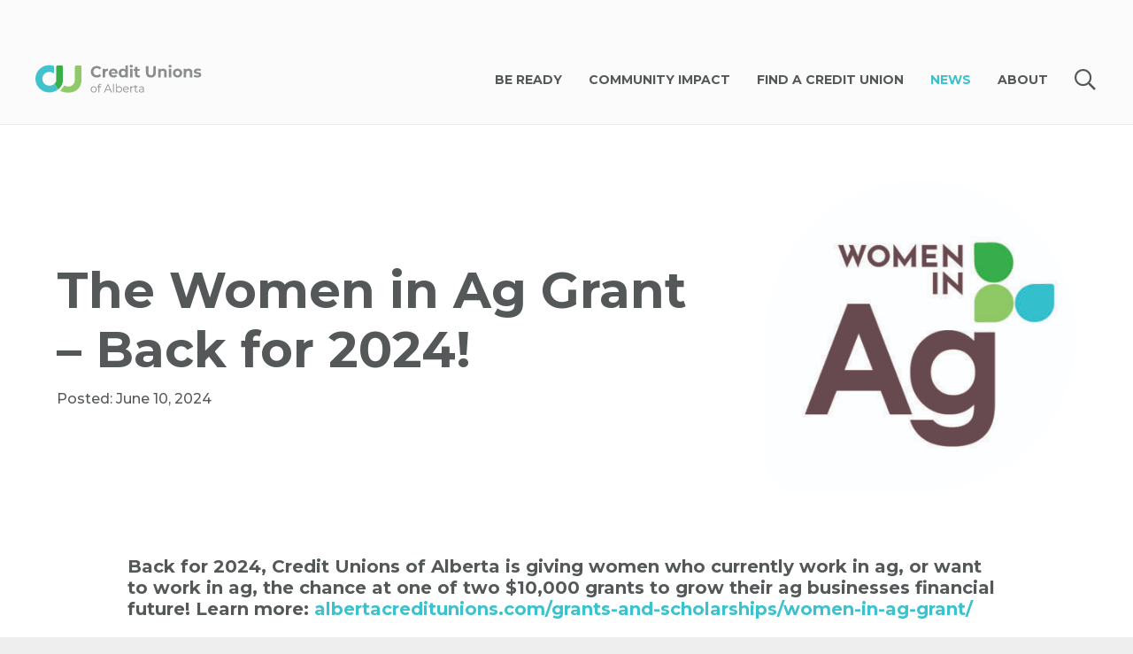

--- FILE ---
content_type: text/html; charset=UTF-8
request_url: https://albertacreditunions.com/news/women-in-ag-grant-2024/
body_size: 31171
content:
<!DOCTYPE HTML><html lang="en-US"><head><meta charset="UTF-8"><meta name='robots' content='index, follow, max-image-preview:large, max-snippet:-1, max-video-preview:-1' /><link media="all" href="https://albertacreditunions.com/wp-content/cache/autoptimize/css/autoptimize_9bc268b95adcc2d4f24e376375e7baa5.css" rel="stylesheet"><title>The Women in Ag Grant - Back for 2024! - Credit Unions of Alberta</title><meta name="description" content="The Women in Ag Grant, brought to you by the Credit Unions of Alberta. Apply starting June 12 for your chance at one of two $10,000 grants!" /><link rel="canonical" href="https://albertacreditunions.com/news/women-in-ag-grant-2024/" /><meta property="og:locale" content="en_US" /><meta property="og:type" content="article" /><meta property="og:title" content="The Women in Ag Grant - Back for 2024! - Credit Unions of Alberta" /><meta property="og:description" content="The Women in Ag Grant, brought to you by the Credit Unions of Alberta. Apply starting June 12 for your chance at one of two $10,000 grants!" /><meta property="og:url" content="https://albertacreditunions.com/news/women-in-ag-grant-2024/" /><meta property="og:site_name" content="Credit Unions of Alberta" /><meta property="article:publisher" content="https://www.facebook.com/CreditUnionsOfAlberta/" /><meta property="article:modified_time" content="2024-06-10T17:40:45+00:00" /><meta property="og:image" content="https://albertacreditunions.com/wp-content/uploads/2024/02/WIA-Logo-ID-e1707846518618.jpg" /><meta property="og:image:width" content="613" /><meta property="og:image:height" content="593" /><meta property="og:image:type" content="image/jpeg" /><meta name="twitter:card" content="summary_large_image" /><meta name="twitter:label1" content="Est. reading time" /><meta name="twitter:data1" content="2 minutes" /> <script type="application/ld+json" class="yoast-schema-graph">{"@context":"https://schema.org","@graph":[{"@type":"WebPage","@id":"https://albertacreditunions.com/news/women-in-ag-grant-2024/","url":"https://albertacreditunions.com/news/women-in-ag-grant-2024/","name":"The Women in Ag Grant - Back for 2024! - Credit Unions of Alberta","isPartOf":{"@id":"https://albertacreditunions.com/#website"},"primaryImageOfPage":{"@id":"https://albertacreditunions.com/news/women-in-ag-grant-2024/#primaryimage"},"image":{"@id":"https://albertacreditunions.com/news/women-in-ag-grant-2024/#primaryimage"},"thumbnailUrl":"https://albertacreditunions.com/wp-content/uploads/2024/02/WIA-Logo-ID-e1707846518618.jpg","datePublished":"2024-06-10T15:00:41+00:00","dateModified":"2024-06-10T17:40:45+00:00","description":"The Women in Ag Grant, brought to you by the Credit Unions of Alberta. Apply starting June 12 for your chance at one of two $10,000 grants!","breadcrumb":{"@id":"https://albertacreditunions.com/news/women-in-ag-grant-2024/#breadcrumb"},"inLanguage":"en-US","potentialAction":[{"@type":"ReadAction","target":["https://albertacreditunions.com/news/women-in-ag-grant-2024/"]}]},{"@type":"ImageObject","inLanguage":"en-US","@id":"https://albertacreditunions.com/news/women-in-ag-grant-2024/#primaryimage","url":"https://albertacreditunions.com/wp-content/uploads/2024/02/WIA-Logo-ID-e1707846518618.jpg","contentUrl":"https://albertacreditunions.com/wp-content/uploads/2024/02/WIA-Logo-ID-e1707846518618.jpg","width":613,"height":593},{"@type":"BreadcrumbList","@id":"https://albertacreditunions.com/news/women-in-ag-grant-2024/#breadcrumb","itemListElement":[{"@type":"ListItem","position":1,"name":"Home","item":"https://albertacreditunions.com/"},{"@type":"ListItem","position":2,"name":"The Women in Ag Grant &#8211; Back for 2024!"}]},{"@type":"WebSite","@id":"https://albertacreditunions.com/#website","url":"https://albertacreditunions.com/","name":"Credit Unions of Alberta","description":"Credit Unions of Alberta represents 14 credit unions across almost 200 branches that serve more than 615,000 Albertans. Find out why you should join a credit union! Discover a different way of dealing with your capital and learn how credit unions give you ownership over your money.","publisher":{"@id":"https://albertacreditunions.com/#organization"},"potentialAction":[{"@type":"SearchAction","target":{"@type":"EntryPoint","urlTemplate":"https://albertacreditunions.com/?s={search_term_string}"},"query-input":{"@type":"PropertyValueSpecification","valueRequired":true,"valueName":"search_term_string"}}],"inLanguage":"en-US"},{"@type":"Organization","@id":"https://albertacreditunions.com/#organization","name":"Credit Unions of Alberta","url":"https://albertacreditunions.com/","logo":{"@type":"ImageObject","inLanguage":"en-US","@id":"https://albertacreditunions.com/#/schema/logo/image/","url":"https://albertacreditunions.com/wp-content/uploads/2022/10/logo.svg","contentUrl":"https://albertacreditunions.com/wp-content/uploads/2022/10/logo.svg","width":97,"height":18,"caption":"Credit Unions of Alberta"},"image":{"@id":"https://albertacreditunions.com/#/schema/logo/image/"},"sameAs":["https://www.facebook.com/CreditUnionsOfAlberta/","https://www.instagram.com/creditunionsofalberta/","https://www.linkedin.com/company/credit-union-central-alberta/"]}]}</script> <link rel='dns-prefetch' href='//www.googletagmanager.com' /><link rel='dns-prefetch' href='//fonts.googleapis.com' /><link rel="alternate" type="application/rss+xml" title="Credit Unions of Alberta &raquo; Feed" href="https://albertacreditunions.com/feed/" /><link rel="alternate" type="application/rss+xml" title="Credit Unions of Alberta &raquo; Comments Feed" href="https://albertacreditunions.com/comments/feed/" /><link rel="alternate" title="oEmbed (JSON)" type="application/json+oembed" href="https://albertacreditunions.com/wp-json/oembed/1.0/embed?url=https%3A%2F%2Falbertacreditunions.com%2Fnews%2Fwomen-in-ag-grant-2024%2F" /><link rel="alternate" title="oEmbed (XML)" type="text/xml+oembed" href="https://albertacreditunions.com/wp-json/oembed/1.0/embed?url=https%3A%2F%2Falbertacreditunions.com%2Fnews%2Fwomen-in-ag-grant-2024%2F&#038;format=xml" /><meta name="viewport" content="width=device-width, initial-scale=1"><meta name="theme-color" content="#fbfbfb"><style id='wp-img-auto-sizes-contain-inline-css'>img:is([sizes=auto i],[sizes^="auto," i]){contain-intrinsic-size:3000px 1500px}
/*# sourceURL=wp-img-auto-sizes-contain-inline-css */</style><style id='wp-emoji-styles-inline-css'>img.wp-smiley, img.emoji {
		display: inline !important;
		border: none !important;
		box-shadow: none !important;
		height: 1em !important;
		width: 1em !important;
		margin: 0 0.07em !important;
		vertical-align: -0.1em !important;
		background: none !important;
		padding: 0 !important;
	}
/*# sourceURL=wp-emoji-styles-inline-css */</style><link rel='stylesheet' id='us-fonts-css' href='https://fonts.googleapis.com/css?family=Montserrat%3A400%2C400italic%2C500%2C500italic%2C700%2C700italic%2C800%2C800italic&#038;display=swap&#038;ver=6.9' media='all' /> <script src="https://albertacreditunions.com/wp-includes/js/jquery/jquery.min.js?ver=3.7.1" id="jquery-core-js"></script> 
 <script defer src="https://www.googletagmanager.com/gtag/js?id=GT-P8R6KPL" id="google_gtagjs-js"></script> <script defer id="google_gtagjs-js-after" src="[data-uri]"></script> <script defer src="data:text/javascript;base64,"></script><link rel="https://api.w.org/" href="https://albertacreditunions.com/wp-json/" /><link rel="alternate" title="JSON" type="application/json" href="https://albertacreditunions.com/wp-json/wp/v2/news/8492" /><link rel="EditURI" type="application/rsd+xml" title="RSD" href="https://albertacreditunions.com/xmlrpc.php?rsd" /><link rel='shortlink' href='https://albertacreditunions.com/?p=8492' /><meta name="generator" content="Site Kit by Google 1.170.0" /><script defer src="[data-uri]"></script> <style>#info-description,
		   #info-fax,
		   #info-email,
	       #info-tel,
		   #info-custom-field1,
		    #info-custom-field2,
			 #info-custom-field3,
			  #info-custom-field4,
			   #info-custom-field5,
			    #info-custom-field6,
		   #info-website{
			display:none;
		}.ssf-main-content img {

    max-width: none !important; }.store-locator__infobox--main .store-products-services{
		display:none !important;
	}#storeLocator__storeList .store-products-services{
		display:none !important;
	}.store-locator__map-status__inner{
	display: none !important;
	}.store-locator__map-pin { color: #ffffff !important; } .infobox__closer {
			    background: url(https://albertacreditunions.com/wp-content/plugins/superstorefinder-wp/images/icons/cross-dark.png) center center no-repeat !important;
			} .ssf-panel {

  background-color: #ffffff !important;

  border: 0 solid #ddd;

}

.store-locator__filter-toggler-cell {

background-color: #ffffff !important;

}#storeLocator__mapStatus__inner a.inline-space-left{ 
			color: #67d8e5 !important; 
		} body .ssf-main-content,
		#applyFilterOptions,
		#applyFilterOptionsCancel,
		.pagination-btn,
		#mainIntMapPopupHolder,
		#mainPopupContat,
		#infobox__body,
		.store-locator-map .store-locator__infobox{
		font-family: 'Montserrat' !important; 
  }.store-locator-section-bg {
    background-color: #ffffff !important;
}.store-locator__infobox {

background-color: #ffffff !important;

}

.store-locator-map .store-locator__infobox:before {
border-right-color: #ffffff !important;
}
.store-locator__infobox.is-active {

    background-color: #e8e8e8 !important;

}.store-locator__infobox:hover,

.store-locator__infobox:hover {

    background-color: #e8e8e8 !important;

}.store-locator__infobox {

color: #545859 !important;

}.filter__row {

border-color: transparent !important;

 }

  .store-locator__filter-toggler-cell {

  border-color: transparent !important;

  }#filterOptionsClearer {

color: #3cc1cd !important;

 }

 #filterShowAll {

color: #3cc1cd !important;

 }.filter-popup {

color: #545859 !important;

 }.store-locator__geolocator {

color: #3cc1cd !important;

 }.store-locator__infobox.store-locator__infobox--main {

    background-color: #ffffff !important; 

}

.store-locator-map .store-locator__infobox:before {

        content: '';

        border: 12px solid transparent;

        border-left: 0;

        border-right-color: #ffffff !important;

 }.store-locator__infobox.store-locator__infobox--main {

    color: #545859 !important; 

}
.icon-plus::before { background-color: #545859 !important;  }
.icon-plus::after { background-color: #545859 !important;  }
.icon-minus::after { background-color: #545859 !important;  }
.ssf-open-hour { color: #545859 !important;  }



#ssf-contact-form .ssf_cont_store,.ssf_cont_lab { color: #545859 !important; }

.btn-super-info {

    color: #ffffff !important; 

}#applyFilterOptions, .ssf-button {

    color: #ffffff !important; 

}#mainBackToTop { display:none; }#storeLocator__storeList .infobox__cta {

color: #545859 !important;

 }.main-back-to-top {

background-color: #ffffff !important;

}.infobox__stv{
			display:none !important;
		}.store-locator__infobox--mobile .infobox__cta, .infobox__body .infobox__cta{
			display:none !important;
		}.infobox__row--marker, .ssf_image_setting {

 display: none !important;

 }.store-locator__geolocator-cell{
	    	display:none !important;
	}@media only screen and (min-width: 64.063em) { 
		#super-left-panel {
		  background-color: #ffffff !important;
		  border: 0 solid #ddd;
		 }
		}.store-locator__map-status{
	       z-index: 101;
	}@media only screen and (min-width: 64.063em) {
	#filter_left_panel.large-3{
	   width:100% !important;
	   max-width :100% !important;
	}
	#storeLocator__storeList .medium-4{
	   width:100% !important;
	   max-width :100% !important;
	}
	#storeLocator__topHalf{
		max-width:100% !important;
	}
	#ssf_adress_input_box{
		padding-left:0px !important;
		padding-right:0px !important;
		max-height: 800px;
		overflow: hidden;
	}
	#storeLocator__storeListRow {
		z-index: 10;
		float: left;
		width: 100%;
		padding-bottom:100px;
	}
	#super-left-panel {
		height: 800px;
		overflow-y: visible;
		overflow: hidden;
		overflow: auto;
		padding-left: 0px;
		padding-right: 0px;
	  }
	#storeLocator__storeListRow.pad{
		padding:15px !important;
		margin-left: 0px;
		margin-right: 0px;
	}
	
	.filter-radio.filter-popup.shadowed{
		box-shadow: none !important;
	}
}#filter_left_panel{
	padding-left: 0px !important; 
    padding-right: 0px !important; 
}
.ssf-main-content {
margin-top: 20px;
}.infobox__closer {
	top: auto !important;
   }
   .store-locator-top-half.has-searched{
		height: auto !important;
	}
	#store-locator-section-bg{
		padding:0px;
	}
@media only screen and (max-width: 64em) {
    .store-locator__actions-bar {
        padding: 0 5px
    }
	.store-locator-map-holder{
		position:absolute !important;
		
	}
	#storeLocator__storeListRow {
		    margin-top: 500px;
	}
	.store-locator__map-status{
	       top: 60px !important;
	}
	
}

@media only screen and (max-width: 40em) {
	#storeLocator__storeListRow {
		    margin-top: 500px;
	}
	#storeLocator__storeListRow.pad{
		padding: 0px;
	}
	.infobox__closer {
		z-index:101;
		margin-top:-15px;
	}
}

.title.space-bottom-3x{
	padding-top: 20px;
}
.store-locator__actions-bar .icon--search {
    border-radius: 0;
}
.store-locator-bottom-half .ssf-panel .ssf-column .title {
    display: none;
}
.store-locator-bottom-half #storeLocator__storeListRow .ssf-column {
    width: 100% !important;
}
.store-locator-bottom-half #storeLocator__storeListRow .infobox__row--marker {
    padding: 0;
    float: left;
}
.store-locator-bottom-half #storeLocator__storeListRow .infobox__row--marker .infobox__marker {
    font-size: 24px;
    width: 54px;
    height: 54px;
    line-height: 49px !important
}
@media (max-width: 600px) {
    .store-locator-bottom-half #storeLocator__storeListRow .infobox__row--marker .infobox__marker {
        font-size: 16px;
        width: 45px;
        height: 45px;
        line-height: 43px !important
    }
}
.store-locator-bottom-half #storeLocator__storeListRow .infobox__body {
    height: 45px !important;
}
.store-locator-bottom-half #storeLocator__storeListRow .infobox__body .infobox__title {
    padding-top: 0;
    padding-bottom: 0;
    padding-right: 0;
    width: 80%;
    width: calc(100% - 60px);
}
@media (max-width: 600px) {
    .store-locator-bottom-half #storeLocator__storeListRow .infobox__body .infobox__title {
        font-size: 16px;
    }
}
.store-locator-bottom-half #storeLocator__storeListRow .infobox__body .store-address {
    padding-top: 0;
    padding-bottom: 0;
}

.store-locator-bottom-half #storeLocator__storeListRow .infobox__body .store-distance {
	display:inline !important;
}


.store-locator-bottom-half #storeLocator__storeListRow .infobox__cta {
    display: none;
}
.store-locator-bottom-half #storeLocator__storeListRow .store-location {
    padding-top: 30px;
    padding-bottom: 25px;
    display: inline-block;
}
.store-locator-bottom-half #storeLocator__storeListRow .store-address {
    padding-top: 30px;
    display: inline-block;
}

}</style><script defer src="[data-uri]"></script><script defer src="[data-uri]"></script><script defer src="[data-uri]"></script><style id="ubermenu-custom-generated-css">/** Font Awesome 4 Compatibility **/
.fa{font-style:normal;font-variant:normal;font-weight:normal;font-family:FontAwesome;}

/** UberMenu Custom Menu Styles (Customizer) **/
/* main */
 .ubermenu-main .ubermenu-item .ubermenu-submenu-drop { -webkit-transition-duration:.25s; -ms-transition-duration:.25s; transition-duration:.25s; }
 .ubermenu-main.ubermenu-mobile-accordion-indent { --ubermenu-accordion-indent:20px; }
 .ubermenu.ubermenu-main { background:none; border:none; box-shadow:none; }
 .ubermenu.ubermenu-main .ubermenu-item-level-0 > .ubermenu-target { border:none; box-shadow:none; }
 .ubermenu.ubermenu-main.ubermenu-horizontal .ubermenu-submenu-drop.ubermenu-submenu-align-left_edge_bar, .ubermenu.ubermenu-main.ubermenu-horizontal .ubermenu-submenu-drop.ubermenu-submenu-align-full_width { left:0; }
 .ubermenu.ubermenu-main.ubermenu-horizontal .ubermenu-item-level-0.ubermenu-active > .ubermenu-submenu-drop, .ubermenu.ubermenu-main.ubermenu-horizontal:not(.ubermenu-transition-shift) .ubermenu-item-level-0 > .ubermenu-submenu-drop { margin-top:0; }
 .ubermenu-main .ubermenu-item-level-0 > .ubermenu-target { font-size:14px; text-transform:uppercase; color:#545859; }
 .ubermenu-main .ubermenu-nav .ubermenu-item.ubermenu-item-level-0 > .ubermenu-target { font-weight:700; }
 .ubermenu.ubermenu-main .ubermenu-item-level-0:hover > .ubermenu-target, .ubermenu-main .ubermenu-item-level-0.ubermenu-active > .ubermenu-target { color:#3cc1cd; }
 .ubermenu-main .ubermenu-item-level-0.ubermenu-current-menu-item > .ubermenu-target, .ubermenu-main .ubermenu-item-level-0.ubermenu-current-menu-parent > .ubermenu-target, .ubermenu-main .ubermenu-item-level-0.ubermenu-current-menu-ancestor > .ubermenu-target { color:#3cc1cd; }
 .ubermenu-main .ubermenu-item.ubermenu-item-level-0 > .ubermenu-highlight { color:#3cc1cd; }
 .ubermenu-main .ubermenu-submenu.ubermenu-submenu-drop { background-color:#ffffff; }
 .ubermenu-main .ubermenu-item-normal > .ubermenu-target { font-size:1rem; font-weight:700; }
 .ubermenu.ubermenu-main .ubermenu-tabs .ubermenu-tabs-group > .ubermenu-tab > .ubermenu-target { font-size:14px; font-weight:700; }
 .ubermenu-main .ubermenu-submenu .ubermenu-tab.ubermenu-current-menu-item > .ubermenu-target, .ubermenu-main .ubermenu-submenu .ubermenu-tab.ubermenu-current-menu-parent > .ubermenu-target, .ubermenu-main .ubermenu-submenu .ubermenu-tab.ubermenu-current-menu-ancestor > .ubermenu-target { color:#3cc1cd; background-color:#ffffff; }
 .ubermenu.ubermenu-main .ubermenu-tab.ubermenu-active > .ubermenu-target { background-color:#ffffff; }
 .ubermenu-responsive-toggle.ubermenu-responsive-toggle-main { font-size:20px; }


/** UberMenu Custom Menu Item Styles (Menu Item Settings) **/
/* 7128 */   .ubermenu .ubermenu-submenu.ubermenu-submenu-id-7128 { width:520px; min-width:520px; }
             .ubermenu .ubermenu-active > .ubermenu-submenu.ubermenu-submenu-id-7128, .ubermenu .ubermenu-in-transition > .ubermenu-submenu.ubermenu-submenu-id-7128 { padding:5px 0 35px 0; }


/** UberMenu Custom Tweaks (General Settings) **/
.ubermenu .ubermenu-tab-layout-right>.ubermenu-tabs-group>.ubermenu-has-submenu-drop>.ubermenu-target {
	padding: 10px 20px;
}

.ubermenu .ubermenu-tab a{
	text-transform: uppercase;
}

.ubermenu .ubermenu-submenu a{
	text-transform: uppercase;
}

.ubermenu-tab-content-panel .ubermenu-column {
	float: none !important;
	width: 100% !important;
}

.menu-tab-img{
	max-width: 120px;
	max-height: 80px;
}

.ubermenu-responsive-toggle {
    padding: 15px 5px;
}

.ubermenu-mobile-view{
    padding-top: 15px;
}

.ubermenu-responsive-default.ubermenu.ubermenu-mobile-modal .ubermenu-mobile-close-button {
    font-size: 1.5rem;
}
/* Status: Loaded from Transient */</style> <script defer id="us_add_no_touch" src="[data-uri]"></script> <script defer id="us_color_scheme_switch_class" src="[data-uri]"></script> <meta name="generator" content="Powered by WPBakery Page Builder - drag and drop page builder for WordPress."/>  <script defer src="[data-uri]"></script> <link rel="icon" href="https://albertacreditunions.com/wp-content/uploads/2022/10/favicon-64x64.png" sizes="32x32" /><link rel="icon" href="https://albertacreditunions.com/wp-content/uploads/2022/10/favicon.png" sizes="192x192" /><link rel="apple-touch-icon" href="https://albertacreditunions.com/wp-content/uploads/2022/10/favicon.png" /><meta name="msapplication-TileImage" content="https://albertacreditunions.com/wp-content/uploads/2022/10/favicon.png" /><style id="wp-custom-css">.us_custom_73f19f42 {
	height: 100vh !important;
}

.emma-form-label {
	display: none;
}


.emma-form-row {
	list-style: none;
}

.emma-subscription-form {
	margin-top: 20px;
	margin-left: -40px;
}

#menu-item-8992 {
  font-size: 14px !important;
}

.ubermenu #menu-item-8992 .ubermenu-item-layout-icon_left>.ubermenu-target-title {
	margin-left:0px !important;
}

.ubermenu-submenu li a span {
	font-size: 14px !important;
}

/* 1) Icon on the right */
a.ubermenu-target-with-icon.ubermenu-item-layout-icon_left {
  display: inline-flex;              /* make contents orderable */
  align-items: center;
  gap: .5rem;                        /* space between text and icon */
}

a.ubermenu-target-with-icon.ubermenu-item-layout-icon_left .ubermenu-target-text {
  order: 1;                          /* text first */
}

a.ubermenu-target-with-icon.ubermenu-item-layout-icon_left .ubermenu-icon {
  order: 2;                          /* icon second (right side) */
  margin-left: 0.25rem;
  margin-right: 0;
}

/* 2) Blue-green gradient fill on the Font Awesome icon */
a.ubermenu-target-with-icon .ubermenu-icon::before {
  /* gradient */
  background: linear-gradient(135deg, #06b6d4 0%, #10b981 100%);
  /* clip gradient to the glyph */
  -webkit-background-clip: text;
  background-clip: text;
  color: transparent;                /* make glyph transparent so gradient shows */
  -webkit-text-fill-color: transparent; /* Safari/WebKit */
  display: inline-block;             /* ensures the clip works reliably */
}

.ubermenu .ubermenu-colgroup .ubermenu-column,.ubermenu .ubermenu-custom-content-padded,.ubermenu .ubermenu-nonlink,.ubermenu .ubermenu-retractor,.ubermenu .ubermenu-submenu-padded,.ubermenu .ubermenu-submenu-type-stack>.ubermenu-item-normal>.ubermenu-target,.ubermenu .ubermenu-target,.ubermenu .ubermenu-widget,.ubermenu-responsive-toggle {
    padding: 10px 15px
}

.ubermenu .ubermenu-submenu-footer {
	display: none;
}</style><noscript><style>.wpb_animate_when_almost_visible { opacity: 1; }</style></noscript><style id="us-icon-fonts">@font-face{font-display:swap;font-style:normal;font-family:"fontawesome";font-weight:900;src:url("https://albertacreditunions.com/wp-content/themes/Impreza/fonts/fa-solid-900.woff2?ver=8.42") format("woff2")}.fas{font-family:"fontawesome";font-weight:900}@font-face{font-display:swap;font-style:normal;font-family:"fontawesome";font-weight:400;src:url("https://albertacreditunions.com/wp-content/themes/Impreza/fonts/fa-regular-400.woff2?ver=8.42") format("woff2")}.far{font-family:"fontawesome";font-weight:400}@font-face{font-display:swap;font-style:normal;font-family:"fontawesome";font-weight:300;src:url("https://albertacreditunions.com/wp-content/themes/Impreza/fonts/fa-light-300.woff2?ver=8.42") format("woff2")}.fal{font-family:"fontawesome";font-weight:300}@font-face{font-display:swap;font-style:normal;font-family:"Font Awesome 5 Duotone";font-weight:900;src:url("https://albertacreditunions.com/wp-content/themes/Impreza/fonts/fa-duotone-900.woff2?ver=8.42") format("woff2")}.fad{font-family:"Font Awesome 5 Duotone";font-weight:900}.fad{position:relative}.fad:before{position:absolute}.fad:after{opacity:0.4}@font-face{font-display:swap;font-style:normal;font-family:"Font Awesome 5 Brands";font-weight:400;src:url("https://albertacreditunions.com/wp-content/themes/Impreza/fonts/fa-brands-400.woff2?ver=8.42") format("woff2")}.fab{font-family:"Font Awesome 5 Brands";font-weight:400}@font-face{font-display:block;font-style:normal;font-family:"Material Icons";font-weight:400;src:url("https://albertacreditunions.com/wp-content/themes/Impreza/fonts/material-icons.woff2?ver=8.42") format("woff2")}.material-icons{font-family:"Material Icons";font-weight:400}</style><style id="us-theme-options-css">:root{--color-header-middle-bg:#fbfbfb;--color-header-middle-bg-grad:#fbfbfb;--color-header-middle-text:#545859;--color-header-middle-text-hover:#3CC1CD;--color-header-transparent-bg:transparent;--color-header-transparent-bg-grad:transparent;--color-header-transparent-text:#545859;--color-header-transparent-text-hover:#3CC1CD;--color-chrome-toolbar:#fbfbfb;--color-header-top-bg:#ffffff;--color-header-top-bg-grad:#ffffff;--color-header-top-text:#545859;--color-header-top-text-hover:#3CC1CD;--color-header-top-transparent-bg:transparent;--color-header-top-transparent-bg-grad:transparent;--color-header-top-transparent-text:#545859;--color-header-top-transparent-text-hover:#3CC1CD;--color-content-bg:#ffffff;--color-content-bg-grad:#ffffff;--color-content-bg-alt:#fbfbfb;--color-content-bg-alt-grad:#fbfbfb;--color-content-border:#e8e8e8;--color-content-heading:#545859;--color-content-heading-grad:#545859;--color-content-text:#545859;--color-content-link:#3CC1CD;--color-content-link-hover:#3CC1CD;--color-content-primary:#3CC1CD;--color-content-primary-grad:#3CC1CD;--color-content-secondary:#EED484;--color-content-secondary-grad:#EED484;--color-content-faded:#999999;--color-content-overlay:rgba(0,0,0,0.75);--color-content-overlay-grad:rgba(0,0,0,0.75);--color-alt-content-bg:#3CC1CD;--color-alt-content-bg-grad:#3CC1CD;--color-alt-content-bg-alt:#90c965;--color-alt-content-bg-alt-grad:#90c965;--color-alt-content-border:#dddddd;--color-alt-content-heading:#ffffff;--color-alt-content-heading-grad:#ffffff;--color-alt-content-text:#ffffff;--color-alt-content-link:#ffffff;--color-alt-content-link-hover:#ffffff;--color-alt-content-primary:#90c965;--color-alt-content-primary-grad:#90c965;--color-alt-content-secondary:#3BAE49;--color-alt-content-secondary-grad:#3BAE49;--color-alt-content-faded:#999999;--color-alt-content-overlay:rgba(0,0,0,0.75);--color-alt-content-overlay-grad:rgba(0,0,0,0.75);--color-footer-bg:#fbfbfb;--color-footer-bg-grad:#fbfbfb;--color-footer-bg-alt:#ffffff;--color-footer-bg-alt-grad:#ffffff;--color-footer-border:#e8e8e8;--color-footer-heading:#545859;--color-footer-heading-grad:#545859;--color-footer-text:#545859;--color-footer-link:#545859;--color-footer-link-hover:#3CC1CD;--color-subfooter-bg:#ffffff;--color-subfooter-bg-grad:#ffffff;--color-subfooter-bg-alt:#ffffff;--color-subfooter-bg-alt-grad:#ffffff;--color-subfooter-border:#545859;--color-subfooter-heading:#545859;--color-subfooter-heading-grad:#545859;--color-subfooter-text:#545859;--color-subfooter-link:#888C8D;--color-subfooter-link-hover:#3CC1CD;--color-content-primary-faded:rgba(60,193,205,0.15);--box-shadow:0 5px 15px rgba(0,0,0,.15);--box-shadow-up:0 -5px 15px rgba(0,0,0,.15);--site-canvas-width:1240px;--site-content-width:1200px;--text-block-margin-bottom:0rem;--focus-outline-width:2px}:root{--font-family:Montserrat,sans-serif;--font-size:16px;--line-height:1.75;--font-weight:500;--bold-font-weight:700;--h1-font-family:Montserrat,sans-serif;--h1-font-size:3.5rem;--h1-line-height:1.20;--h1-font-weight:700;--h1-bold-font-weight:700;--h1-text-transform:none;--h1-font-style:normal;--h1-letter-spacing:0em;--h1-margin-bottom:1.5rem;--h1-color:var(--color-content-heading);--h2-font-family:var(--h1-font-family);--h2-font-size:2.75rem;--h2-line-height:1.20;--h2-font-weight:var(--h1-font-weight);--h2-bold-font-weight:var(--h1-bold-font-weight);--h2-text-transform:var(--h1-text-transform);--h2-font-style:var(--h1-font-style);--h2-letter-spacing:0em;--h2-margin-bottom:1.5rem;--h2-color:var(--color-content-heading);--h3-font-family:var(--h1-font-family);--h3-font-size:2rem;--h3-line-height:1.20;--h3-font-weight:var(--h1-font-weight);--h3-bold-font-weight:var(--h1-bold-font-weight);--h3-text-transform:var(--h1-text-transform);--h3-font-style:var(--h1-font-style);--h3-letter-spacing:0em;--h3-margin-bottom:1.5rem;--h4-font-family:var(--h1-font-family);--h4-font-size:1.5rem;--h4-line-height:1.20;--h4-font-weight:var(--h1-font-weight);--h4-bold-font-weight:var(--h1-bold-font-weight);--h4-text-transform:var(--h1-text-transform);--h4-font-style:var(--h1-font-style);--h4-letter-spacing:0em;--h4-margin-bottom:1.5rem;--h5-font-family:var(--h1-font-family);--h5-font-size:1.25rem;--h5-line-height:1;--h5-font-weight:var(--h1-font-weight);--h5-bold-font-weight:var(--h1-bold-font-weight);--h5-text-transform:var(--h1-text-transform);--h5-font-style:var(--h1-font-style);--h5-letter-spacing:0em;--h5-margin-bottom:1.5rem;--h6-font-family:var(--h1-font-family);--h6-font-size:1rem;--h6-line-height:1;--h6-font-weight:var(--h1-font-weight);--h6-bold-font-weight:var(--h1-bold-font-weight);--h6-text-transform:var(--h1-text-transform);--h6-font-style:var(--h1-font-style);--h6-letter-spacing:0em;--h6-margin-bottom:1.5rem}@media (max-width:600px){:root{--font-size:14px;--line-height:22px;--h1-font-size:2.5rem;--h2-font-size:2.25rem;--h3-font-size:1.75rem}}h1{font-family:var(--h1-font-family,inherit);font-weight:var(--h1-font-weight,inherit);font-size:var(--h1-font-size,inherit);font-style:var(--h1-font-style,inherit);line-height:var(--h1-line-height,1.4);letter-spacing:var(--h1-letter-spacing,inherit);text-transform:var(--h1-text-transform,inherit);margin-bottom:var(--h1-margin-bottom,1.5rem)}h1>strong{font-weight:var(--h1-bold-font-weight,bold)}h1{color:var(--h1-color,inherit)}h2{font-family:var(--h2-font-family,inherit);font-weight:var(--h2-font-weight,inherit);font-size:var(--h2-font-size,inherit);font-style:var(--h2-font-style,inherit);line-height:var(--h2-line-height,1.4);letter-spacing:var(--h2-letter-spacing,inherit);text-transform:var(--h2-text-transform,inherit);margin-bottom:var(--h2-margin-bottom,1.5rem)}h2>strong{font-weight:var(--h2-bold-font-weight,bold)}h2{color:var(--h2-color,inherit)}h3{font-family:var(--h3-font-family,inherit);font-weight:var(--h3-font-weight,inherit);font-size:var(--h3-font-size,inherit);font-style:var(--h3-font-style,inherit);line-height:var(--h3-line-height,1.4);letter-spacing:var(--h3-letter-spacing,inherit);text-transform:var(--h3-text-transform,inherit);margin-bottom:var(--h3-margin-bottom,1.5rem)}h3>strong{font-weight:var(--h3-bold-font-weight,bold)}h4{font-family:var(--h4-font-family,inherit);font-weight:var(--h4-font-weight,inherit);font-size:var(--h4-font-size,inherit);font-style:var(--h4-font-style,inherit);line-height:var(--h4-line-height,1.4);letter-spacing:var(--h4-letter-spacing,inherit);text-transform:var(--h4-text-transform,inherit);margin-bottom:var(--h4-margin-bottom,1.5rem)}h4>strong{font-weight:var(--h4-bold-font-weight,bold)}h5{font-family:var(--h5-font-family,inherit);font-weight:var(--h5-font-weight,inherit);font-size:var(--h5-font-size,inherit);font-style:var(--h5-font-style,inherit);line-height:var(--h5-line-height,1.4);letter-spacing:var(--h5-letter-spacing,inherit);text-transform:var(--h5-text-transform,inherit);margin-bottom:var(--h5-margin-bottom,1.5rem)}h5>strong{font-weight:var(--h5-bold-font-weight,bold)}h6{font-family:var(--h6-font-family,inherit);font-weight:var(--h6-font-weight,inherit);font-size:var(--h6-font-size,inherit);font-style:var(--h6-font-style,inherit);line-height:var(--h6-line-height,1.4);letter-spacing:var(--h6-letter-spacing,inherit);text-transform:var(--h6-text-transform,inherit);margin-bottom:var(--h6-margin-bottom,1.5rem)}h6>strong{font-weight:var(--h6-bold-font-weight,bold)}body{background:#eeeeee}@media (max-width:1280px){.l-main .aligncenter{max-width:calc(100vw - 5rem)}}@media (min-width:1281px){.l-subheader{--padding-inline:2.5rem}.l-section{--padding-inline:2.5rem}body.usb_preview .hide_on_default{opacity:0.25!important}.vc_hidden-lg,body:not(.usb_preview) .hide_on_default{display:none!important}.default_align_left{text-align:left;justify-content:flex-start}.default_align_right{text-align:right;justify-content:flex-end}.default_align_center{text-align:center;justify-content:center}.w-hwrapper.default_align_center>*{margin-left:calc( var(--hwrapper-gap,1.2rem) / 2 );margin-right:calc( var(--hwrapper-gap,1.2rem) / 2 )}.default_align_justify{justify-content:space-between}.w-hwrapper>.default_align_justify,.default_align_justify>.w-btn{width:100%}*:not(.w-hwrapper:not(.wrap))>.w-btn-wrapper:not([class*="default_align_none"]):not(.align_none){display:block;margin-inline-end:0}}@media (min-width:1025px) and (max-width:1280px){.l-subheader{--padding-inline:2.5rem}.l-section{--padding-inline:2.5rem}body.usb_preview .hide_on_laptops{opacity:0.25!important}.vc_hidden-md,body:not(.usb_preview) .hide_on_laptops{display:none!important}.laptops_align_left{text-align:left;justify-content:flex-start}.laptops_align_right{text-align:right;justify-content:flex-end}.laptops_align_center{text-align:center;justify-content:center}.w-hwrapper.laptops_align_center>*{margin-left:calc( var(--hwrapper-gap,1.2rem) / 2 );margin-right:calc( var(--hwrapper-gap,1.2rem) / 2 )}.laptops_align_justify{justify-content:space-between}.w-hwrapper>.laptops_align_justify,.laptops_align_justify>.w-btn{width:100%}*:not(.w-hwrapper:not(.wrap))>.w-btn-wrapper:not([class*="laptops_align_none"]):not(.align_none){display:block;margin-inline-end:0}.g-cols.via_grid[style*="--laptops-columns-gap"]{gap:var(--laptops-columns-gap,3rem)}}@media (min-width:601px) and (max-width:1024px){.l-subheader{--padding-inline:1rem}.l-section{--padding-inline:2.5rem}body.usb_preview .hide_on_tablets{opacity:0.25!important}.vc_hidden-sm,body:not(.usb_preview) .hide_on_tablets{display:none!important}.tablets_align_left{text-align:left;justify-content:flex-start}.tablets_align_right{text-align:right;justify-content:flex-end}.tablets_align_center{text-align:center;justify-content:center}.w-hwrapper.tablets_align_center>*{margin-left:calc( var(--hwrapper-gap,1.2rem) / 2 );margin-right:calc( var(--hwrapper-gap,1.2rem) / 2 )}.tablets_align_justify{justify-content:space-between}.w-hwrapper>.tablets_align_justify,.tablets_align_justify>.w-btn{width:100%}*:not(.w-hwrapper:not(.wrap))>.w-btn-wrapper:not([class*="tablets_align_none"]):not(.align_none){display:block;margin-inline-end:0}.g-cols.via_grid[style*="--tablets-columns-gap"]{gap:var(--tablets-columns-gap,3rem)}}@media (max-width:600px){.l-subheader{--padding-inline:1rem}.l-section{--padding-inline:1.5rem}body.usb_preview .hide_on_mobiles{opacity:0.25!important}.vc_hidden-xs,body:not(.usb_preview) .hide_on_mobiles{display:none!important}.mobiles_align_left{text-align:left;justify-content:flex-start}.mobiles_align_right{text-align:right;justify-content:flex-end}.mobiles_align_center{text-align:center;justify-content:center}.w-hwrapper.mobiles_align_center>*{margin-left:calc( var(--hwrapper-gap,1.2rem) / 2 );margin-right:calc( var(--hwrapper-gap,1.2rem) / 2 )}.mobiles_align_justify{justify-content:space-between}.w-hwrapper>.mobiles_align_justify,.mobiles_align_justify>.w-btn{width:100%}.w-hwrapper.stack_on_mobiles{display:block}.w-hwrapper.stack_on_mobiles>:not(script){display:block;margin:0 0 var(--hwrapper-gap,1.2rem)}.w-hwrapper.stack_on_mobiles>:last-child{margin-bottom:0}*:not(.w-hwrapper:not(.wrap))>.w-btn-wrapper:not([class*="mobiles_align_none"]):not(.align_none){display:block;margin-inline-end:0}.g-cols.via_grid[style*="--mobiles-columns-gap"]{gap:var(--mobiles-columns-gap,1.5rem)}}@media (max-width:600px){.g-cols.type_default>div[class*="vc_col-xs-"]{margin-top:1rem;margin-bottom:1rem}.g-cols>div:not([class*="vc_col-xs-"]){width:100%;margin:0 0 1.5rem}.g-cols.reversed>div:last-of-type{order:-1}.g-cols.type_boxes>div,.g-cols.reversed>div:first-child,.g-cols:not(.reversed)>div:last-child,.g-cols>div.has_bg_color{margin-bottom:0}.vc_col-xs-1{width:8.3333%}.vc_col-xs-2{width:16.6666%}.vc_col-xs-1\/5{width:20%}.vc_col-xs-3{width:25%}.vc_col-xs-4{width:33.3333%}.vc_col-xs-2\/5{width:40%}.vc_col-xs-5{width:41.6666%}.vc_col-xs-6{width:50%}.vc_col-xs-7{width:58.3333%}.vc_col-xs-3\/5{width:60%}.vc_col-xs-8{width:66.6666%}.vc_col-xs-9{width:75%}.vc_col-xs-4\/5{width:80%}.vc_col-xs-10{width:83.3333%}.vc_col-xs-11{width:91.6666%}.vc_col-xs-12{width:100%}.vc_col-xs-offset-0{margin-left:0}.vc_col-xs-offset-1{margin-left:8.3333%}.vc_col-xs-offset-2{margin-left:16.6666%}.vc_col-xs-offset-1\/5{margin-left:20%}.vc_col-xs-offset-3{margin-left:25%}.vc_col-xs-offset-4{margin-left:33.3333%}.vc_col-xs-offset-2\/5{margin-left:40%}.vc_col-xs-offset-5{margin-left:41.6666%}.vc_col-xs-offset-6{margin-left:50%}.vc_col-xs-offset-7{margin-left:58.3333%}.vc_col-xs-offset-3\/5{margin-left:60%}.vc_col-xs-offset-8{margin-left:66.6666%}.vc_col-xs-offset-9{margin-left:75%}.vc_col-xs-offset-4\/5{margin-left:80%}.vc_col-xs-offset-10{margin-left:83.3333%}.vc_col-xs-offset-11{margin-left:91.6666%}.vc_col-xs-offset-12{margin-left:100%}}@media (min-width:601px){.vc_col-sm-1{width:8.3333%}.vc_col-sm-2{width:16.6666%}.vc_col-sm-1\/5{width:20%}.vc_col-sm-3{width:25%}.vc_col-sm-4{width:33.3333%}.vc_col-sm-2\/5{width:40%}.vc_col-sm-5{width:41.6666%}.vc_col-sm-6{width:50%}.vc_col-sm-7{width:58.3333%}.vc_col-sm-3\/5{width:60%}.vc_col-sm-8{width:66.6666%}.vc_col-sm-9{width:75%}.vc_col-sm-4\/5{width:80%}.vc_col-sm-10{width:83.3333%}.vc_col-sm-11{width:91.6666%}.vc_col-sm-12{width:100%}.vc_col-sm-offset-0{margin-left:0}.vc_col-sm-offset-1{margin-left:8.3333%}.vc_col-sm-offset-2{margin-left:16.6666%}.vc_col-sm-offset-1\/5{margin-left:20%}.vc_col-sm-offset-3{margin-left:25%}.vc_col-sm-offset-4{margin-left:33.3333%}.vc_col-sm-offset-2\/5{margin-left:40%}.vc_col-sm-offset-5{margin-left:41.6666%}.vc_col-sm-offset-6{margin-left:50%}.vc_col-sm-offset-7{margin-left:58.3333%}.vc_col-sm-offset-3\/5{margin-left:60%}.vc_col-sm-offset-8{margin-left:66.6666%}.vc_col-sm-offset-9{margin-left:75%}.vc_col-sm-offset-4\/5{margin-left:80%}.vc_col-sm-offset-10{margin-left:83.3333%}.vc_col-sm-offset-11{margin-left:91.6666%}.vc_col-sm-offset-12{margin-left:100%}}@media (min-width:1025px){.vc_col-md-1{width:8.3333%}.vc_col-md-2{width:16.6666%}.vc_col-md-1\/5{width:20%}.vc_col-md-3{width:25%}.vc_col-md-4{width:33.3333%}.vc_col-md-2\/5{width:40%}.vc_col-md-5{width:41.6666%}.vc_col-md-6{width:50%}.vc_col-md-7{width:58.3333%}.vc_col-md-3\/5{width:60%}.vc_col-md-8{width:66.6666%}.vc_col-md-9{width:75%}.vc_col-md-4\/5{width:80%}.vc_col-md-10{width:83.3333%}.vc_col-md-11{width:91.6666%}.vc_col-md-12{width:100%}.vc_col-md-offset-0{margin-left:0}.vc_col-md-offset-1{margin-left:8.3333%}.vc_col-md-offset-2{margin-left:16.6666%}.vc_col-md-offset-1\/5{margin-left:20%}.vc_col-md-offset-3{margin-left:25%}.vc_col-md-offset-4{margin-left:33.3333%}.vc_col-md-offset-2\/5{margin-left:40%}.vc_col-md-offset-5{margin-left:41.6666%}.vc_col-md-offset-6{margin-left:50%}.vc_col-md-offset-7{margin-left:58.3333%}.vc_col-md-offset-3\/5{margin-left:60%}.vc_col-md-offset-8{margin-left:66.6666%}.vc_col-md-offset-9{margin-left:75%}.vc_col-md-offset-4\/5{margin-left:80%}.vc_col-md-offset-10{margin-left:83.3333%}.vc_col-md-offset-11{margin-left:91.6666%}.vc_col-md-offset-12{margin-left:100%}}@media (min-width:1281px){.vc_col-lg-1{width:8.3333%}.vc_col-lg-2{width:16.6666%}.vc_col-lg-1\/5{width:20%}.vc_col-lg-3{width:25%}.vc_col-lg-4{width:33.3333%}.vc_col-lg-2\/5{width:40%}.vc_col-lg-5{width:41.6666%}.vc_col-lg-6{width:50%}.vc_col-lg-7{width:58.3333%}.vc_col-lg-3\/5{width:60%}.vc_col-lg-8{width:66.6666%}.vc_col-lg-9{width:75%}.vc_col-lg-4\/5{width:80%}.vc_col-lg-10{width:83.3333%}.vc_col-lg-11{width:91.6666%}.vc_col-lg-12{width:100%}.vc_col-lg-offset-0{margin-left:0}.vc_col-lg-offset-1{margin-left:8.3333%}.vc_col-lg-offset-2{margin-left:16.6666%}.vc_col-lg-offset-1\/5{margin-left:20%}.vc_col-lg-offset-3{margin-left:25%}.vc_col-lg-offset-4{margin-left:33.3333%}.vc_col-lg-offset-2\/5{margin-left:40%}.vc_col-lg-offset-5{margin-left:41.6666%}.vc_col-lg-offset-6{margin-left:50%}.vc_col-lg-offset-7{margin-left:58.3333%}.vc_col-lg-offset-3\/5{margin-left:60%}.vc_col-lg-offset-8{margin-left:66.6666%}.vc_col-lg-offset-9{margin-left:75%}.vc_col-lg-offset-4\/5{margin-left:80%}.vc_col-lg-offset-10{margin-left:83.3333%}.vc_col-lg-offset-11{margin-left:91.6666%}.vc_col-lg-offset-12{margin-left:100%}}@media (min-width:601px) and (max-width:1024px){.g-cols.via_flex.type_default>div[class*="vc_col-md-"],.g-cols.via_flex.type_default>div[class*="vc_col-lg-"]{margin-top:1rem;margin-bottom:1rem}}@media (min-width:1025px) and (max-width:1280px){.g-cols.via_flex.type_default>div[class*="vc_col-lg-"]{margin-top:1rem;margin-bottom:1rem}}div[class|="vc_col"].stretched{container-type:inline-size}@container (width >= calc(100cqw - 2rem)) and (min-width:calc(900px - 2rem)){.g-cols.via_flex.type_default>div[class|="vc_col"].stretched>.vc_column-inner{margin:-1rem}}@media (max-width:899px){.l-canvas{overflow:hidden}.g-cols.stacking_default.reversed>div:last-of-type{order:-1}.g-cols.stacking_default.via_flex>div:not([class*="vc_col-xs"]){width:100%;margin:0 0 1.5rem}.g-cols.stacking_default.via_grid.mobiles-cols_1{grid-template-columns:100%}.g-cols.stacking_default.via_flex.type_boxes>div,.g-cols.stacking_default.via_flex.reversed>div:first-child,.g-cols.stacking_default.via_flex:not(.reversed)>div:last-child,.g-cols.stacking_default.via_flex>div.has_bg_color{margin-bottom:0}.g-cols.stacking_default.via_flex.type_default>.wpb_column.stretched{margin-left:-1rem;margin-right:-1rem}.g-cols.stacking_default.via_grid.mobiles-cols_1>.wpb_column.stretched,.g-cols.stacking_default.via_flex.type_boxes>.wpb_column.stretched{margin-left:var(--margin-inline-stretch);margin-right:var(--margin-inline-stretch)}.vc_column-inner.type_sticky>.wpb_wrapper,.vc_column_container.type_sticky>.vc_column-inner{top:0!important}}@media (min-width:900px){body:not(.rtl) .l-section.for_sidebar.at_left>div>.l-sidebar,.rtl .l-section.for_sidebar.at_right>div>.l-sidebar{order:-1}.vc_column_container.type_sticky>.vc_column-inner,.vc_column-inner.type_sticky>.wpb_wrapper{position:-webkit-sticky;position:sticky}.l-section.type_sticky{position:-webkit-sticky;position:sticky;top:0;z-index:21;transition:top 0.3s cubic-bezier(.78,.13,.15,.86) 0.1s}.header_hor .l-header.post_fixed.sticky_auto_hide{z-index:22}.admin-bar .l-section.type_sticky{top:32px}.l-section.type_sticky>.l-section-h{transition:padding-top 0.3s}.header_hor .l-header.pos_fixed:not(.down)~.l-main .l-section.type_sticky:not(:first-of-type){top:var(--header-sticky-height)}.admin-bar.header_hor .l-header.pos_fixed:not(.down)~.l-main .l-section.type_sticky:not(:first-of-type){top:calc( var(--header-sticky-height) + 32px )}.header_hor .l-header.pos_fixed.sticky:not(.down)~.l-main .l-section.type_sticky:first-of-type>.l-section-h{padding-top:var(--header-sticky-height)}.header_hor.headerinpos_bottom .l-header.pos_fixed.sticky:not(.down)~.l-main .l-section.type_sticky:first-of-type>.l-section-h{padding-bottom:var(--header-sticky-height)!important}}@media (max-width:600px){.w-form-row.for_submit[style*=btn-size-mobiles] .w-btn{font-size:var(--btn-size-mobiles)!important}}:focus-visible,input[type=checkbox]:focus-visible + i,input[type=checkbox]:focus-visible~.w-color-switch-box,.w-nav-arrow:focus-visible::before,.woocommerce-mini-cart-item:has(:focus-visible),.w-filter-item-value.w-btn:has(:focus-visible){outline-width:var(--focus-outline-width,2px );outline-style:solid;outline-offset:2px;outline-color:var(--color-content-primary)}.w-toplink,.w-header-show{background:rgba(0,0,0,0.3)}.no-touch .w-toplink.active:hover,.no-touch .w-header-show:hover{background:var(--color-content-primary-grad)}button[type=submit]:not(.w-btn),input[type=submit]:not(.w-btn),.us-nav-style_1>*,.navstyle_1>.owl-nav button,.us-btn-style_1{font-family:var(--font-family);font-style:normal;text-transform:none;font-size:1rem;line-height:1!important;font-weight:600;letter-spacing:0em;padding:1em 2.5em;transition-duration:.3s;border-radius:1.5em;transition-timing-function:ease;--btn-height:calc(1em + 2 * 1em);background:var(--color-content-link);border-color:transparent;border-image:none;color:#ffffff!important}button[type=submit]:not(.w-btn):before,input[type=submit]:not(.w-btn),.us-nav-style_1>*:before,.navstyle_1>.owl-nav button:before,.us-btn-style_1:before{border-width:2px}.no-touch button[type=submit]:not(.w-btn):hover,.no-touch input[type=submit]:not(.w-btn):hover,.w-filter-item-value.us-btn-style_1:has(input:checked),.us-nav-style_1>span.current,.no-touch .us-nav-style_1>a:hover,.no-touch .navstyle_1>.owl-nav button:hover,.no-touch .us-btn-style_1:hover{background:#ffffff;border-color:var(--color-content-link-hover);border-image:none;color:var(--color-content-link-hover)!important}.us-nav-style_31>*,.navstyle_31>.owl-nav button,.us-btn-style_31{font-family:var(--font-family);font-style:normal;text-transform:none;font-size:1rem;line-height:1!important;font-weight:600;letter-spacing:0em;padding:1em 2.5em;transition-duration:.3s;border-radius:1.5em;transition-timing-function:ease;--btn-height:calc(1em + 2 * 1em);background:transparent;border-color:var(--color-content-link);border-image:none;color:var(--color-content-link)!important}.us-nav-style_31>*:before,.navstyle_31>.owl-nav button:before,.us-btn-style_31:before{border-width:2px}.w-filter-item-value.us-btn-style_31:has(input:checked),.us-nav-style_31>span.current,.no-touch .us-nav-style_31>a:hover,.no-touch .navstyle_31>.owl-nav button:hover,.no-touch .us-btn-style_31:hover{background:var(--color-content-link);border-color:var(--color-content-link-hover);border-image:none;color:#ffffff!important}.us-nav-style_27>*,.navstyle_27>.owl-nav button,.us-btn-style_27{font-family:var(--font-family);font-style:normal;text-transform:none;font-size:1rem;line-height:1!important;font-weight:600;letter-spacing:0em;padding:0.5em 1.5em;transition-duration:.3s;border-radius:1em;transition-timing-function:ease;--btn-height:calc(1em + 2 * 0.5em);background:var(--color-content-link);border-color:var(--color-content-link);border-image:none;color:#ffffff!important}.us-nav-style_27>*:before,.navstyle_27>.owl-nav button:before,.us-btn-style_27:before{border-width:2px}.w-filter-item-value.us-btn-style_27:has(input:checked),.us-nav-style_27>span.current,.no-touch .us-nav-style_27>a:hover,.no-touch .navstyle_27>.owl-nav button:hover,.no-touch .us-btn-style_27:hover{background:#ffffff;border-color:var(--color-content-link);border-image:none;color:var(--color-content-link)!important}.us-nav-style_30>*,.navstyle_30>.owl-nav button,.us-btn-style_30{font-family:var(--font-family);font-style:normal;text-transform:none;font-size:0.85rem;line-height:1.5!important;font-weight:600;letter-spacing:0em;padding:0.5em 1.5em;transition-duration:.3s;border-radius:1.5em;transition-timing-function:ease;--btn-height:calc(1.5em + 2 * 0.5em);background:#ffffff;border-color:var(--color-content-link);border-image:none;color:var(--color-content-link)!important}.us-nav-style_30>*:before,.navstyle_30>.owl-nav button:before,.us-btn-style_30:before{border-width:2px}.w-filter-item-value.us-btn-style_30:has(input:checked),.us-nav-style_30>span.current,.no-touch .us-nav-style_30>a:hover,.no-touch .navstyle_30>.owl-nav button:hover,.no-touch .us-btn-style_30:hover{background:var(--color-content-link);border-color:var(--color-content-link);border-image:none;color:#ffffff!important}.us-nav-style_29>*,.navstyle_29>.owl-nav button,.us-btn-style_29{font-family:var(--font-family);font-style:normal;text-transform:none;font-size:1rem;line-height:1!important;font-weight:600;letter-spacing:0em;padding:1em 2.5em;transition-duration:.3s;border-radius:1.5em;transition-timing-function:ease;--btn-height:calc(1em + 2 * 1em);background:#ffffff;border-color:transparent;border-image:none;color:var(--color-content-text)!important}.us-nav-style_29>*:before,.navstyle_29>.owl-nav button:before,.us-btn-style_29:before{border-width:2px}.w-filter-item-value.us-btn-style_29:has(input:checked),.us-nav-style_29>span.current,.no-touch .us-nav-style_29>a:hover,.no-touch .navstyle_29>.owl-nav button:hover,.no-touch .us-btn-style_29:hover{background:var(--color-content-link);border-color:#ffffff;border-image:none;color:#ffffff!important}.us-nav-style_28>*,.navstyle_28>.owl-nav button,.us-btn-style_28{font-family:var(--font-family);font-style:normal;text-transform:none;font-size:1rem;line-height:1!important;font-weight:600;letter-spacing:0em;padding:1em 2.5em;transition-duration:.3s;border-radius:1.5em;transition-timing-function:ease;--btn-height:calc(1em + 2 * 1em);background:#ffffff;border-color:transparent;border-image:none;color:var(--color-content-text)!important}.us-nav-style_28>*:before,.navstyle_28>.owl-nav button:before,.us-btn-style_28:before{border-width:2px}.w-filter-item-value.us-btn-style_28:has(input:checked),.us-nav-style_28>span.current,.no-touch .us-nav-style_28>a:hover,.no-touch .navstyle_28>.owl-nav button:hover,.no-touch .us-btn-style_28:hover{background:var(--color-alt-content-bg-alt);border-color:#ffffff;border-image:none;color:#ffffff!important}.us-nav-style_26>*,.navstyle_26>.owl-nav button,.us-btn-style_26{font-family:var(--font-family);font-style:normal;text-transform:none;font-size:1em;line-height:1.2!important;font-weight:500;letter-spacing:0em;padding:0em 0em;transition-duration:.3s;border-radius:0em;transition-timing-function:ease;--btn-height:calc(1.2em + 2 * 0em);background:transparent;border-color:transparent;border-image:none;color:#5BC6CC!important}.us-nav-style_26>*:before,.navstyle_26>.owl-nav button:before,.us-btn-style_26:before{border-width:0px}.w-filter-item-value.us-btn-style_26:has(input:checked),.us-nav-style_26>span.current,.no-touch .us-nav-style_26>a:hover,.no-touch .navstyle_26>.owl-nav button:hover,.no-touch .us-btn-style_26:hover{background:transparent;border-color:transparent;border-image:none}:root{--inputs-font-family:inherit;--inputs-font-size:1rem;--inputs-font-weight:400;--inputs-letter-spacing:0em;--inputs-text-transform:none;--inputs-height:2.8rem;--inputs-padding:0.8rem;--inputs-checkbox-size:1.5em;--inputs-border-width:1px;--inputs-border-radius:0.3rem;--inputs-background:var(--color-content-bg-alt);--inputs-border-color:var(--color-content-border);--inputs-text-color:var(--color-content-text);--inputs-box-shadow:0px 1px 0px 0px rgba(0,0,0,0.08) inset;--inputs-focus-background:var(--color-content-bg-alt);--inputs-focus-border-color:var(--color-content-border);--inputs-focus-text-color:var(--color-content-text);--inputs-focus-box-shadow:0px 0px 0px 2px var(--color-content-primary)}.color_alternate input:not([type=submit]),.color_alternate textarea,.color_alternate select,.color_alternate .move_label .w-form-row-label{background:var(--color-alt-content-bg-alt-grad)}.color_footer-top input:not([type=submit]),.color_footer-top textarea,.color_footer-top select,.color_footer-top .w-form-row.move_label .w-form-row-label{background:var(--color-subfooter-bg-alt-grad)}.color_footer-bottom input:not([type=submit]),.color_footer-bottom textarea,.color_footer-bottom select,.color_footer-bottom .w-form-row.move_label .w-form-row-label{background:var(--color-footer-bg-alt-grad)}.color_alternate input:not([type=submit]),.color_alternate textarea,.color_alternate select{border-color:var(--color-alt-content-border)}.color_footer-top input:not([type=submit]),.color_footer-top textarea,.color_footer-top select{border-color:var(--color-subfooter-border)}.color_footer-bottom input:not([type=submit]),.color_footer-bottom textarea,.color_footer-bottom select{border-color:var(--color-footer-border)}.color_alternate input:not([type=submit]),.color_alternate textarea,.color_alternate select,.color_alternate .w-form-row-field>i,.color_alternate .w-form-row-field:after,.color_alternate .widget_search form:after,.color_footer-top input:not([type=submit]),.color_footer-top textarea,.color_footer-top select,.color_footer-top .w-form-row-field>i,.color_footer-top .w-form-row-field:after,.color_footer-top .widget_search form:after,.color_footer-bottom input:not([type=submit]),.color_footer-bottom textarea,.color_footer-bottom select,.color_footer-bottom .w-form-row-field>i,.color_footer-bottom .w-form-row-field:after,.color_footer-bottom .widget_search form:after{color:inherit}.leaflet-default-icon-path{background-image:url(https://albertacreditunions.com/wp-content/themes/Impreza/common/css/vendor/images/marker-icon.png)}.header_hor .w-nav.type_desktop .menu-item-8992 .w-nav-list.level_2{left:50%;right:auto;margin-left:-6rem}@media (max-width:1280px){.owl-carousel.arrows-hor-pos_on_sides_outside .owl-nav button{transform:none}}</style><style id="us-current-header-css">.l-subheader.at_top,.l-subheader.at_top .w-dropdown-list,.l-subheader.at_top .type_mobile .w-nav-list.level_1{background:var(--color-header-middle-bg);color:var(--color-header-top-text)}.no-touch .l-subheader.at_top a:hover,.no-touch .l-header.bg_transparent .l-subheader.at_top .w-dropdown.opened a:hover{color:var(--color-header-top-text-hover)}.l-header.bg_transparent:not(.sticky) .l-subheader.at_top{background:var(--color-header-top-transparent-bg);color:var(--color-header-top-transparent-text)}.no-touch .l-header.bg_transparent:not(.sticky) .at_top .w-cart-link:hover,.no-touch .l-header.bg_transparent:not(.sticky) .at_top .w-text a:hover,.no-touch .l-header.bg_transparent:not(.sticky) .at_top .w-html a:hover,.no-touch .l-header.bg_transparent:not(.sticky) .at_top .w-nav>a:hover,.no-touch .l-header.bg_transparent:not(.sticky) .at_top .w-menu a:hover,.no-touch .l-header.bg_transparent:not(.sticky) .at_top .w-search>a:hover,.no-touch .l-header.bg_transparent:not(.sticky) .at_top .w-socials.shape_none.color_text a:hover,.no-touch .l-header.bg_transparent:not(.sticky) .at_top .w-socials.shape_none.color_link a:hover,.no-touch .l-header.bg_transparent:not(.sticky) .at_top .w-dropdown a:hover,.no-touch .l-header.bg_transparent:not(.sticky) .at_top .type_desktop .menu-item.level_1.opened>a,.no-touch .l-header.bg_transparent:not(.sticky) .at_top .type_desktop .menu-item.level_1:hover>a{color:var(--color-header-transparent-text-hover)}.l-subheader.at_middle,.l-subheader.at_middle .w-dropdown-list,.l-subheader.at_middle .type_mobile .w-nav-list.level_1{background:var(--color-header-middle-bg);color:var(--color-header-middle-text)}.no-touch .l-subheader.at_middle a:hover,.no-touch .l-header.bg_transparent .l-subheader.at_middle .w-dropdown.opened a:hover{color:var(--color-header-middle-text-hover)}.l-header.bg_transparent:not(.sticky) .l-subheader.at_middle{background:var(--color-header-middle-bg);color:var(--color-header-transparent-text)}.no-touch .l-header.bg_transparent:not(.sticky) .at_middle .w-cart-link:hover,.no-touch .l-header.bg_transparent:not(.sticky) .at_middle .w-text a:hover,.no-touch .l-header.bg_transparent:not(.sticky) .at_middle .w-html a:hover,.no-touch .l-header.bg_transparent:not(.sticky) .at_middle .w-nav>a:hover,.no-touch .l-header.bg_transparent:not(.sticky) .at_middle .w-menu a:hover,.no-touch .l-header.bg_transparent:not(.sticky) .at_middle .w-search>a:hover,.no-touch .l-header.bg_transparent:not(.sticky) .at_middle .w-socials.shape_none.color_text a:hover,.no-touch .l-header.bg_transparent:not(.sticky) .at_middle .w-socials.shape_none.color_link a:hover,.no-touch .l-header.bg_transparent:not(.sticky) .at_middle .w-dropdown a:hover,.no-touch .l-header.bg_transparent:not(.sticky) .at_middle .type_desktop .menu-item.level_1.opened>a,.no-touch .l-header.bg_transparent:not(.sticky) .at_middle .type_desktop .menu-item.level_1:hover>a{color:var(--color-header-transparent-text-hover)}.header_ver .l-header{background:var(--color-header-middle-bg);color:var(--color-header-middle-text)}@media (min-width:1281px){.hidden_for_default{display:none!important}.l-subheader.at_bottom{display:none}.l-header{position:relative;z-index:111}.l-subheader{margin:0 auto}.l-subheader.width_full{padding-left:1.5rem;padding-right:1.5rem}.l-subheader-h{display:flex;align-items:center;position:relative;margin:0 auto;max-width:var(--site-content-width,1200px);height:inherit}.w-header-show{display:none}.l-header.pos_fixed{position:fixed;left:var(--site-outline-width,0);right:var(--site-outline-width,0)}.l-header.pos_fixed:not(.notransition) .l-subheader{transition-property:transform,background,box-shadow,line-height,height,visibility;transition-duration:.3s;transition-timing-function:cubic-bezier(.78,.13,.15,.86)}.headerinpos_bottom.sticky_first_section .l-header.pos_fixed{position:fixed!important}.header_hor .l-header.sticky_auto_hide{transition:margin .3s cubic-bezier(.78,.13,.15,.86) .1s}.header_hor .l-header.sticky_auto_hide.down{margin-top:calc(-1.1 * var(--header-sticky-height,0px) )}.l-header.bg_transparent:not(.sticky) .l-subheader{box-shadow:none!important;background:none}.l-header.bg_transparent~.l-main .l-section.width_full.height_auto:first-of-type>.l-section-h{padding-top:0!important;padding-bottom:0!important}.l-header.pos_static.bg_transparent{position:absolute;left:var(--site-outline-width,0);right:var(--site-outline-width,0)}.l-subheader.width_full .l-subheader-h{max-width:none!important}.l-header.shadow_thin .l-subheader.at_middle,.l-header.shadow_thin .l-subheader.at_bottom{box-shadow:0 1px 0 rgba(0,0,0,0.08)}.l-header.shadow_wide .l-subheader.at_middle,.l-header.shadow_wide .l-subheader.at_bottom{box-shadow:0 3px 5px -1px rgba(0,0,0,0.1),0 2px 1px -1px rgba(0,0,0,0.05)}.header_hor .l-subheader-cell>.w-cart{margin-left:0;margin-right:0}:root{--header-height:136px;--header-sticky-height:80px}.l-header:before{content:'136'}.l-header.sticky:before{content:'80'}.l-subheader.at_top{line-height:36px;height:36px;overflow:visible;visibility:visible}.l-header.sticky .l-subheader.at_top{line-height:0px;height:0px;overflow:hidden;visibility:hidden}.l-subheader.at_middle{line-height:100px;height:100px;overflow:visible;visibility:visible}.l-header.sticky .l-subheader.at_middle{line-height:80px;height:80px;overflow:visible;visibility:visible}.l-subheader.at_bottom{line-height:40px;height:40px;overflow:visible;visibility:visible}.l-header.sticky .l-subheader.at_bottom{line-height:40px;height:40px;overflow:visible;visibility:visible}.headerinpos_above .l-header.pos_fixed{overflow:hidden;transition:transform 0.3s;transform:translate3d(0,-100%,0)}.headerinpos_above .l-header.pos_fixed.sticky{overflow:visible;transform:none}.headerinpos_above .l-header.pos_fixed~.l-section>.l-section-h,.headerinpos_above .l-header.pos_fixed~.l-main .l-section:first-of-type>.l-section-h{padding-top:0!important}.headerinpos_below .l-header.pos_fixed:not(.sticky){position:absolute;top:100%}.headerinpos_below .l-header.pos_fixed~.l-main>.l-section:first-of-type>.l-section-h{padding-top:0!important}.headerinpos_below .l-header.pos_fixed~.l-main .l-section.full_height:nth-of-type(2){min-height:100vh}.headerinpos_below .l-header.pos_fixed~.l-main>.l-section:nth-of-type(2)>.l-section-h{padding-top:var(--header-height)}.headerinpos_bottom .l-header.pos_fixed:not(.sticky){position:absolute;top:100vh}.headerinpos_bottom .l-header.pos_fixed~.l-main>.l-section:first-of-type>.l-section-h{padding-top:0!important}.headerinpos_bottom .l-header.pos_fixed~.l-main>.l-section:first-of-type>.l-section-h{padding-bottom:var(--header-height)}.headerinpos_bottom .l-header.pos_fixed.bg_transparent~.l-main .l-section.valign_center:not(.height_auto):first-of-type>.l-section-h{top:calc( var(--header-height) / 2 )}.headerinpos_bottom .l-header.pos_fixed:not(.sticky) .w-cart.layout_dropdown .w-cart-content,.headerinpos_bottom .l-header.pos_fixed:not(.sticky) .w-nav.type_desktop .w-nav-list.level_2{bottom:100%;transform-origin:0 100%}.headerinpos_bottom .l-header.pos_fixed:not(.sticky) .w-nav.type_mobile.m_layout_dropdown .w-nav-list.level_1{top:auto;bottom:100%;box-shadow:var(--box-shadow-up)}.headerinpos_bottom .l-header.pos_fixed:not(.sticky) .w-nav.type_desktop .w-nav-list.level_3,.headerinpos_bottom .l-header.pos_fixed:not(.sticky) .w-nav.type_desktop .w-nav-list.level_4{top:auto;bottom:0;transform-origin:0 100%}.headerinpos_bottom .l-header.pos_fixed:not(.sticky) .w-dropdown-list{top:auto;bottom:-0.4em;padding-top:0.4em;padding-bottom:2.4em}.admin-bar .l-header.pos_static.bg_solid~.l-main .l-section.full_height:first-of-type{min-height:calc( 100vh - var(--header-height) - 32px )}.admin-bar .l-header.pos_fixed:not(.sticky_auto_hide)~.l-main .l-section.full_height:not(:first-of-type){min-height:calc( 100vh - var(--header-sticky-height) - 32px )}.admin-bar.headerinpos_below .l-header.pos_fixed~.l-main .l-section.full_height:nth-of-type(2){min-height:calc(100vh - 32px)}}@media (min-width:1025px) and (max-width:1280px){.hidden_for_laptops{display:none!important}.l-subheader.at_bottom{display:none}.l-header{position:relative;z-index:111}.l-subheader{margin:0 auto}.l-subheader.width_full{padding-left:1.5rem;padding-right:1.5rem}.l-subheader-h{display:flex;align-items:center;position:relative;margin:0 auto;max-width:var(--site-content-width,1200px);height:inherit}.w-header-show{display:none}.l-header.pos_fixed{position:fixed;left:var(--site-outline-width,0);right:var(--site-outline-width,0)}.l-header.pos_fixed:not(.notransition) .l-subheader{transition-property:transform,background,box-shadow,line-height,height,visibility;transition-duration:.3s;transition-timing-function:cubic-bezier(.78,.13,.15,.86)}.headerinpos_bottom.sticky_first_section .l-header.pos_fixed{position:fixed!important}.header_hor .l-header.sticky_auto_hide{transition:margin .3s cubic-bezier(.78,.13,.15,.86) .1s}.header_hor .l-header.sticky_auto_hide.down{margin-top:calc(-1.1 * var(--header-sticky-height,0px) )}.l-header.bg_transparent:not(.sticky) .l-subheader{box-shadow:none!important;background:none}.l-header.bg_transparent~.l-main .l-section.width_full.height_auto:first-of-type>.l-section-h{padding-top:0!important;padding-bottom:0!important}.l-header.pos_static.bg_transparent{position:absolute;left:var(--site-outline-width,0);right:var(--site-outline-width,0)}.l-subheader.width_full .l-subheader-h{max-width:none!important}.l-header.shadow_thin .l-subheader.at_middle,.l-header.shadow_thin .l-subheader.at_bottom{box-shadow:0 1px 0 rgba(0,0,0,0.08)}.l-header.shadow_wide .l-subheader.at_middle,.l-header.shadow_wide .l-subheader.at_bottom{box-shadow:0 3px 5px -1px rgba(0,0,0,0.1),0 2px 1px -1px rgba(0,0,0,0.05)}.header_hor .l-subheader-cell>.w-cart{margin-left:0;margin-right:0}:root{--header-height:140px;--header-sticky-height:80px}.l-header:before{content:'140'}.l-header.sticky:before{content:'80'}.l-subheader.at_top{line-height:40px;height:40px;overflow:visible;visibility:visible}.l-header.sticky .l-subheader.at_top{line-height:0px;height:0px;overflow:hidden;visibility:hidden}.l-subheader.at_middle{line-height:100px;height:100px;overflow:visible;visibility:visible}.l-header.sticky .l-subheader.at_middle{line-height:80px;height:80px;overflow:visible;visibility:visible}.l-subheader.at_bottom{line-height:40px;height:40px;overflow:visible;visibility:visible}.l-header.sticky .l-subheader.at_bottom{line-height:40px;height:40px;overflow:visible;visibility:visible}.headerinpos_above .l-header.pos_fixed{overflow:hidden;transition:transform 0.3s;transform:translate3d(0,-100%,0)}.headerinpos_above .l-header.pos_fixed.sticky{overflow:visible;transform:none}.headerinpos_above .l-header.pos_fixed~.l-section>.l-section-h,.headerinpos_above .l-header.pos_fixed~.l-main .l-section:first-of-type>.l-section-h{padding-top:0!important}.headerinpos_below .l-header.pos_fixed:not(.sticky){position:absolute;top:100%}.headerinpos_below .l-header.pos_fixed~.l-main>.l-section:first-of-type>.l-section-h{padding-top:0!important}.headerinpos_below .l-header.pos_fixed~.l-main .l-section.full_height:nth-of-type(2){min-height:100vh}.headerinpos_below .l-header.pos_fixed~.l-main>.l-section:nth-of-type(2)>.l-section-h{padding-top:var(--header-height)}.headerinpos_bottom .l-header.pos_fixed:not(.sticky){position:absolute;top:100vh}.headerinpos_bottom .l-header.pos_fixed~.l-main>.l-section:first-of-type>.l-section-h{padding-top:0!important}.headerinpos_bottom .l-header.pos_fixed~.l-main>.l-section:first-of-type>.l-section-h{padding-bottom:var(--header-height)}.headerinpos_bottom .l-header.pos_fixed.bg_transparent~.l-main .l-section.valign_center:not(.height_auto):first-of-type>.l-section-h{top:calc( var(--header-height) / 2 )}.headerinpos_bottom .l-header.pos_fixed:not(.sticky) .w-cart.layout_dropdown .w-cart-content,.headerinpos_bottom .l-header.pos_fixed:not(.sticky) .w-nav.type_desktop .w-nav-list.level_2{bottom:100%;transform-origin:0 100%}.headerinpos_bottom .l-header.pos_fixed:not(.sticky) .w-nav.type_mobile.m_layout_dropdown .w-nav-list.level_1{top:auto;bottom:100%;box-shadow:var(--box-shadow-up)}.headerinpos_bottom .l-header.pos_fixed:not(.sticky) .w-nav.type_desktop .w-nav-list.level_3,.headerinpos_bottom .l-header.pos_fixed:not(.sticky) .w-nav.type_desktop .w-nav-list.level_4{top:auto;bottom:0;transform-origin:0 100%}.headerinpos_bottom .l-header.pos_fixed:not(.sticky) .w-dropdown-list{top:auto;bottom:-0.4em;padding-top:0.4em;padding-bottom:2.4em}.admin-bar .l-header.pos_static.bg_solid~.l-main .l-section.full_height:first-of-type{min-height:calc( 100vh - var(--header-height) - 32px )}.admin-bar .l-header.pos_fixed:not(.sticky_auto_hide)~.l-main .l-section.full_height:not(:first-of-type){min-height:calc( 100vh - var(--header-sticky-height) - 32px )}.admin-bar.headerinpos_below .l-header.pos_fixed~.l-main .l-section.full_height:nth-of-type(2){min-height:calc(100vh - 32px)}}@media (min-width:601px) and (max-width:1024px){.hidden_for_tablets{display:none!important}.l-subheader.at_bottom{display:none}.l-header{position:relative;z-index:111}.l-subheader{margin:0 auto}.l-subheader.width_full{padding-left:1.5rem;padding-right:1.5rem}.l-subheader-h{display:flex;align-items:center;position:relative;margin:0 auto;max-width:var(--site-content-width,1200px);height:inherit}.w-header-show{display:none}.l-header.pos_fixed{position:fixed;left:var(--site-outline-width,0);right:var(--site-outline-width,0)}.l-header.pos_fixed:not(.notransition) .l-subheader{transition-property:transform,background,box-shadow,line-height,height,visibility;transition-duration:.3s;transition-timing-function:cubic-bezier(.78,.13,.15,.86)}.headerinpos_bottom.sticky_first_section .l-header.pos_fixed{position:fixed!important}.header_hor .l-header.sticky_auto_hide{transition:margin .3s cubic-bezier(.78,.13,.15,.86) .1s}.header_hor .l-header.sticky_auto_hide.down{margin-top:calc(-1.1 * var(--header-sticky-height,0px) )}.l-header.bg_transparent:not(.sticky) .l-subheader{box-shadow:none!important;background:none}.l-header.bg_transparent~.l-main .l-section.width_full.height_auto:first-of-type>.l-section-h{padding-top:0!important;padding-bottom:0!important}.l-header.pos_static.bg_transparent{position:absolute;left:var(--site-outline-width,0);right:var(--site-outline-width,0)}.l-subheader.width_full .l-subheader-h{max-width:none!important}.l-header.shadow_thin .l-subheader.at_middle,.l-header.shadow_thin .l-subheader.at_bottom{box-shadow:0 1px 0 rgba(0,0,0,0.08)}.l-header.shadow_wide .l-subheader.at_middle,.l-header.shadow_wide .l-subheader.at_bottom{box-shadow:0 3px 5px -1px rgba(0,0,0,0.1),0 2px 1px -1px rgba(0,0,0,0.05)}.header_hor .l-subheader-cell>.w-cart{margin-left:0;margin-right:0}:root{--header-height:110px;--header-sticky-height:60px}.l-header:before{content:'110'}.l-header.sticky:before{content:'60'}.l-subheader.at_top{line-height:30px;height:30px;overflow:visible;visibility:visible}.l-header.sticky .l-subheader.at_top{line-height:0px;height:0px;overflow:hidden;visibility:hidden}.l-subheader.at_middle{line-height:80px;height:80px;overflow:visible;visibility:visible}.l-header.sticky .l-subheader.at_middle{line-height:60px;height:60px;overflow:visible;visibility:visible}.l-subheader.at_bottom{line-height:30px;height:30px;overflow:visible;visibility:visible}.l-header.sticky .l-subheader.at_bottom{line-height:50px;height:50px;overflow:visible;visibility:visible}}@media (max-width:600px){.hidden_for_mobiles{display:none!important}.l-subheader.at_bottom{display:none}.l-header{position:relative;z-index:111}.l-subheader{margin:0 auto}.l-subheader.width_full{padding-left:1.5rem;padding-right:1.5rem}.l-subheader-h{display:flex;align-items:center;position:relative;margin:0 auto;max-width:var(--site-content-width,1200px);height:inherit}.w-header-show{display:none}.l-header.pos_fixed{position:fixed;left:var(--site-outline-width,0);right:var(--site-outline-width,0)}.l-header.pos_fixed:not(.notransition) .l-subheader{transition-property:transform,background,box-shadow,line-height,height,visibility;transition-duration:.3s;transition-timing-function:cubic-bezier(.78,.13,.15,.86)}.headerinpos_bottom.sticky_first_section .l-header.pos_fixed{position:fixed!important}.header_hor .l-header.sticky_auto_hide{transition:margin .3s cubic-bezier(.78,.13,.15,.86) .1s}.header_hor .l-header.sticky_auto_hide.down{margin-top:calc(-1.1 * var(--header-sticky-height,0px) )}.l-header.bg_transparent:not(.sticky) .l-subheader{box-shadow:none!important;background:none}.l-header.bg_transparent~.l-main .l-section.width_full.height_auto:first-of-type>.l-section-h{padding-top:0!important;padding-bottom:0!important}.l-header.pos_static.bg_transparent{position:absolute;left:var(--site-outline-width,0);right:var(--site-outline-width,0)}.l-subheader.width_full .l-subheader-h{max-width:none!important}.l-header.shadow_thin .l-subheader.at_middle,.l-header.shadow_thin .l-subheader.at_bottom{box-shadow:0 1px 0 rgba(0,0,0,0.08)}.l-header.shadow_wide .l-subheader.at_middle,.l-header.shadow_wide .l-subheader.at_bottom{box-shadow:0 3px 5px -1px rgba(0,0,0,0.1),0 2px 1px -1px rgba(0,0,0,0.05)}.header_hor .l-subheader-cell>.w-cart{margin-left:0;margin-right:0}:root{--header-height:110px;--header-sticky-height:60px}.l-header:before{content:'110'}.l-header.sticky:before{content:'60'}.l-subheader.at_top{line-height:30px;height:30px;overflow:visible;visibility:visible}.l-header.sticky .l-subheader.at_top{line-height:0px;height:0px;overflow:hidden;visibility:hidden}.l-subheader.at_middle{line-height:80px;height:80px;overflow:visible;visibility:visible}.l-header.sticky .l-subheader.at_middle{line-height:60px;height:60px;overflow:visible;visibility:visible}.l-subheader.at_bottom{line-height:30px;height:30px;overflow:visible;visibility:visible}.l-header.sticky .l-subheader.at_bottom{line-height:50px;height:50px;overflow:visible;visibility:visible}}@media (min-width:1281px){.ush_image_1{height:40px!important}.l-header.sticky .ush_image_1{height:40px!important}}@media (min-width:1025px) and (max-width:1280px){.ush_image_1{height:35px!important}.l-header.sticky .ush_image_1{height:35px!important}}@media (min-width:601px) and (max-width:1024px){.ush_image_1{height:35px!important}.l-header.sticky .ush_image_1{height:35px!important}}@media (max-width:600px){.ush_image_1{height:30px!important}.l-header.sticky .ush_image_1{height:30px!important}}@media (min-width:1281px){.ush_search_2.layout_simple{max-width:240px}.ush_search_2.layout_modern.active{width:240px}.ush_search_2{font-size:20px}}@media (min-width:1025px) and (max-width:1280px){.ush_search_2.layout_simple{max-width:250px}.ush_search_2.layout_modern.active{width:250px}.ush_search_2{font-size:24px}}@media (min-width:601px) and (max-width:1024px){.ush_search_2.layout_simple{max-width:200px}.ush_search_2.layout_modern.active{width:200px}.ush_search_2{font-size:20px}}@media (max-width:600px){.ush_search_2{font-size:20px}}</style><style id="us-custom-css">a:hover{color:#44adb3!important}.text-bigger{font-size:1.125em}.text-smaller{font-size:.825em}.nowrap{white-space:nowrap}.text-divider{display:inline-block;margin:0 20px}.text-green{color:#90c965!important}.text-green-dark{color:#3BAE49!important}.text-blue{color:#3CC1CD!important}.text-gray{color:#545859!important}.grayscale{filter:grayscale(1)}.grayscale:hover{filter:grayscale(0)}header{margin-bottom:4rem}.l-header.bg_transparent:not(.sticky) .l-subheader.at_top{background:transparent}@media (max-width:601px){.ush_image_1{height:36px}}@media (max-width:901px) and (min-width:602px){.ush_image_1{height:42px}}@media (min-width:902px){.ush_image_1{height:54px}}.ush_menu_1{font-weight:700}header nav.type_mobile ul{padding-top:1rem;padding-bottom:1rem}.l-header .w-search.elm_in_header input,.l-header .w-search.elm_in_header .w-btn{background:rgba(0,0,0,0.1)!important;color:var(--color-header-transparent-text)!important}.w-search-close{line-height:2.5!important}.w-search-close:focus,.no-touch .w-search-close:hover{opacity:.75!important}.w-search-close:before{font-weight:300}footer .widgettitle,Footer h4{font-size:1.5rem;line-height:1rem;margin-bottom:1.5rem}footer p{margin:0 0 .5rem}footer .color_footer-bottom{font-size:.89rem}@media screen and (max-width:902px){.featured-blog-details{margin-right:0!important}}.g-filters.style_3:before{content:'Topic:';display:block;font-weight:500;padding-right:1.25rem}@media screen and (max-width:900px){.g-filters.style_3:before{width:100%;text-align:left}.g-filters.align_center{justify-content:left}.g-filters-item,.w-filter.state_desktop[class*="style_switch_"] .w-filter-item-value{text-align:left}}@media screen and (max-width:480px){.g-filters.style_3:before{padding-left:0.6rem!important;padding-right:0.6rem!important}.g-filters.style_3 .g-filters-item{width:100%}}@media screen and (max-width:1600px){.page-id-8210 .g-filters.style_3:before{text-align:left}.page-id-8210 .g-filters.align_center{justify-content:left}.page-id-8210. g-filters-item,.w-filter.state_desktop[class*="style_switch_"] .w-filter-item-value{text-align:left}}.g-filters.style_3{background-color:var(--color-content-secondary);padding:1rem;line-height:2.5rem;font-size:1rem;font-weight:700;font-family:var(--font-h1)!important}.g-filters.align_center .g-filters-list{justify-content:center;max-width:50%;margin-left:25%}.g-filters.style_3 .g-filters-item{border-bottom:none;line-height:1.75rem;opacity:1;color:inherit}.g-filters.style_3 .g-filters-item:hover,.g-filters.style_3 .g-filters-item.active{color:inherit!important;opacity:.66!important}.g-filters-item{padding:0 1.25rem 0 0}.narrow-grid .w-grid-list{max-width:1000px;margin:auto;padding:4rem 1.5rem}#hero .w-grid-list{max-width:unset;padding:unset}#us_grid_1 .g-loadmore{margin-top:2rem}.single h2{font-size:2rem}.single h3{font-size:1.75rem}.single h4{font-size:1.25rem}.us-btn-style_26{text-decoration:underline}#page-content .wp-video{margin-bottom:2.5rem}@media only screen and (max-width:64em){.ssf-column,.ssf-columns{position:unset!important}}.store-locator-map .gm-svpc{display:none}.ssf-panel button[type="submit"]:not(.w-btn),.ssf-panel input[type="submit"]{padding:0}.ssf-panel .infobox__row--marker{display:none}#storeLocator__storeList .infobox__cta{display:none}#storeLocator__storeListRow.pad{padding:0!important}.ssf-panel .store-locator__infobox{padding:15px!important;margin-bottom:0!important}.ssf-panel .infobox__row{padding:0}.ssf-column,.ssf-columns{padding-left:0!important;padding-right:0!important}.sprite-icons-2x.icon--search,.main-nav-icon--search{padding:6px!important}#filter_left_panel{border-bottom:1px solid var(--color-content-border)}#filter_left_panel :not(has(.is-toggled)) .filter__row--cta{display:none}.filter__row{padding:0 15px 15px 15px!important}.filter__row--regions .filter__toggler-contents,.filter__row--services .filter__toggler-contents{max-height:200px!important}#applyFilterOptions{font-family:var(--font-body);font-size:1rem!important;line-height:1.25!important;font-weight:600;font-style:normal;text-transform:none;letter-spacing:0em;border-radius:1.25em!important;border:2px solid var(--color-content-link)!important;padding:0.5em 1.5em!important;background-color:var(--color-content-link)!important;color:#ffffff!important;box-shadow:unset!important}#applyFilterOptions:hover{background-color:#ffffff!important;border:2px solid var(--color-content-link)!important;color:var(--color-content-link)!important}.infobox__title{font-size:18px!important;font-weight:600!important;color:#185573}#storeLocatorInfobox a{border-color:var(--color-content-link)!important}.infobox__body div:last-of-type div:last-of-type{display:none}#info-website,#info-tel,#info-description,#storeLocatorMap .store-description,.store-locator__infobox .store-description{display:none!important}#storeLocatorMap .infobox__row:not(.store-address){display:flex;flex-direction:column}#storeLocatorMap .store-tel{order:1}#storeLocatorMap .store-website{order:2;margin-top:.5rem}.store-tel a{color:#5BC6CC!important;font-weight:600;font-size:.85rem}.ssf-panel .title{display:none}.infobox__closer{background:url(/wp-content/uploads/2019/11/cross.png) center center no-repeat!important}#storeLocatorMap .gmnoprint:last-child{display:none}#filterOptionsClearer{display:none}.ssf-content-section{border:1px solid #ddd}.ssf-panel{background-color:#ffffff!important;border:0}#super-left-panel{border-left:1px solid #ddd}.store-locator__infobox.store-locator__infobox--main{border:1px solid #ddd}.infobox__row + .infobox__row{padding-top:10px!important}.infobox__body>.infobox__row:last-child,.store-locator__store-list .store-address{padding-bottom:0!important}.store-tel{color:#5BC6CC}#super-left-panel .store-address{padding-top:0!important}#hero{padding-left:0;padding-right:0}#hero .l-section-h{padding-left:1.5rem;padding-right:1.5rem}#hero .hero-image img{max-height:450px!important}.page #hero:has(img){text-align:right!important}#hero .l-section-h .vc_row{min-height:12rem}#hero-image .w-image-h img{height:70vh;width:70vw;-o-object-position:bottom;object-position:bottom;-o-object-fit:contain;object-fit:contain}.l-section.height_full.header-comp{overflow:hidden;padding-bottom:0!important}@media (max-width:899px) and (orientation:portrait){.l-section.height_full.header-comp{min-height:calc(60vh + 60px)}#hero-image .w-image-h img{height:auto}}@media (max-width:767px) and (orientation:portrait){.l-section.height_full.header-comp{min-height:300px;height:calc(30vh + 60px);overflow:hidden;padding-bottom:0!important}#hero-image .w-image-h img{height:auto}}@media(max-width:900px){.page-id-3728 .layout_7195 .usg_vwrapper_1{position:relative!important;margin-right:auto!important}}@media (max-width:500px){.hero__title h1{font-size:clamp(1.2rem,5vw,60px)}.hero__title h1>span:first-child{font-size:2rem;font-size:clamp(2rem,10vw,150px)}.hero__title h1>span:nth-child(2){font-size:1.2rem;font-size:clamp(1.2rem,3vw,35px);margin-right:-20px}.hero__cust .hero__img img{min-height:200px;min-width:180px;opacity:0.5;object-fit:contain}}.petal-tl{border-radius:50% 50% 10% 50%}.petal-tr{border-radius:50% 50% 50% 10%}.petal-br{border-radius:10% 50% 50% 50%}.petal-bl{border-radius:50% 10% 50% 50%}.home .header-comp .w-btn-wrapper{margin:0!important;display:block}.home #home-header-btn{position:absolute;bottom:1rem;left:1rem}@media (min-width:902px){.home #home-header-btn{ bottom:4vh;left:32vh}}.animate_start{animation-duration:1.1s;animation-fill-mode:both;transition-timing-function:cubic-bezier(.78,.13,.15,.86)}.imgfix{margin-top:-4rem!important;margin-bottom:-4rem!important}#padfix{margin-top:0!important;margin-bottom:0px!important}.credit-union-logo img{height:auto;max-height:100px;max-width:100%;object-fit:scale-down}#featured_credit_union{display:none}#featured_credit_union:has(.usg_post_custom_field_2){display:block}</style> <script defer src="https://www.googletagmanager.com/gtag/js?id=AW-635488196"></script> <script defer src="[data-uri]"></script>  <script defer src="[data-uri]"></script>  <script defer src="[data-uri]"></script>  <script defer src="[data-uri]"></script> <noscript> <img height="1" width="1" style="display:none" 
 src="https://www.facebook.com/tr?id=568940217313260&ev=PageView&noscript=1" alt="" /> </noscript>  <script defer src="[data-uri]"></script>    <script defer src="[data-uri]"></script>  <script defer src="[data-uri]"></script> <style id="us-design-options-css">.us_custom_a518f36e{animation-name:fade!important}.us_custom_377a56a9{margin-top:2rem!important;margin-bottom:2rem!important;animation-name:afl!important}.us_custom_c901145c{margin-bottom:0.5rem!important}.us_custom_01e0c627{width:100%!important;height:auto!important}.us_custom_887a049b{padding-top:0!important}.us_custom_a17bf400{margin-top:.5rem!important}.us_custom_495365d4{padding-top:3rem!important;padding-bottom:3rem!important;border-top-width:2px!important;border-color:var(--color-footer-border)!important;border-top-style:solid!important}.us_custom_baf8849b{margin-bottom:.5rem!important}.us_custom_13d70339{text-align:right!important}.us_custom_a8f4504a{margin-bottom:.75rem!important}.us_custom_a5c88937{font-size:20px!important}.us_custom_66564936{padding-top:0!important;padding-bottom:3rem!important}@media (min-width:1025px) and (max-width:1280px){.us_custom_13d70339{text-align:right!important}}@media (min-width:601px) and (max-width:1024px){.us_custom_13d70339{text-align:right!important}}@media (max-width:600px){.us_custom_13d70339{text-align:inherit!important}}</style><style id='global-styles-inline-css'>:root{--wp--preset--aspect-ratio--square: 1;--wp--preset--aspect-ratio--4-3: 4/3;--wp--preset--aspect-ratio--3-4: 3/4;--wp--preset--aspect-ratio--3-2: 3/2;--wp--preset--aspect-ratio--2-3: 2/3;--wp--preset--aspect-ratio--16-9: 16/9;--wp--preset--aspect-ratio--9-16: 9/16;--wp--preset--color--black: #000000;--wp--preset--color--cyan-bluish-gray: #abb8c3;--wp--preset--color--white: #ffffff;--wp--preset--color--pale-pink: #f78da7;--wp--preset--color--vivid-red: #cf2e2e;--wp--preset--color--luminous-vivid-orange: #ff6900;--wp--preset--color--luminous-vivid-amber: #fcb900;--wp--preset--color--light-green-cyan: #7bdcb5;--wp--preset--color--vivid-green-cyan: #00d084;--wp--preset--color--pale-cyan-blue: #8ed1fc;--wp--preset--color--vivid-cyan-blue: #0693e3;--wp--preset--color--vivid-purple: #9b51e0;--wp--preset--gradient--vivid-cyan-blue-to-vivid-purple: linear-gradient(135deg,rgb(6,147,227) 0%,rgb(155,81,224) 100%);--wp--preset--gradient--light-green-cyan-to-vivid-green-cyan: linear-gradient(135deg,rgb(122,220,180) 0%,rgb(0,208,130) 100%);--wp--preset--gradient--luminous-vivid-amber-to-luminous-vivid-orange: linear-gradient(135deg,rgb(252,185,0) 0%,rgb(255,105,0) 100%);--wp--preset--gradient--luminous-vivid-orange-to-vivid-red: linear-gradient(135deg,rgb(255,105,0) 0%,rgb(207,46,46) 100%);--wp--preset--gradient--very-light-gray-to-cyan-bluish-gray: linear-gradient(135deg,rgb(238,238,238) 0%,rgb(169,184,195) 100%);--wp--preset--gradient--cool-to-warm-spectrum: linear-gradient(135deg,rgb(74,234,220) 0%,rgb(151,120,209) 20%,rgb(207,42,186) 40%,rgb(238,44,130) 60%,rgb(251,105,98) 80%,rgb(254,248,76) 100%);--wp--preset--gradient--blush-light-purple: linear-gradient(135deg,rgb(255,206,236) 0%,rgb(152,150,240) 100%);--wp--preset--gradient--blush-bordeaux: linear-gradient(135deg,rgb(254,205,165) 0%,rgb(254,45,45) 50%,rgb(107,0,62) 100%);--wp--preset--gradient--luminous-dusk: linear-gradient(135deg,rgb(255,203,112) 0%,rgb(199,81,192) 50%,rgb(65,88,208) 100%);--wp--preset--gradient--pale-ocean: linear-gradient(135deg,rgb(255,245,203) 0%,rgb(182,227,212) 50%,rgb(51,167,181) 100%);--wp--preset--gradient--electric-grass: linear-gradient(135deg,rgb(202,248,128) 0%,rgb(113,206,126) 100%);--wp--preset--gradient--midnight: linear-gradient(135deg,rgb(2,3,129) 0%,rgb(40,116,252) 100%);--wp--preset--font-size--small: 13px;--wp--preset--font-size--medium: 20px;--wp--preset--font-size--large: 36px;--wp--preset--font-size--x-large: 42px;--wp--preset--spacing--20: 0.44rem;--wp--preset--spacing--30: 0.67rem;--wp--preset--spacing--40: 1rem;--wp--preset--spacing--50: 1.5rem;--wp--preset--spacing--60: 2.25rem;--wp--preset--spacing--70: 3.38rem;--wp--preset--spacing--80: 5.06rem;--wp--preset--shadow--natural: 6px 6px 9px rgba(0, 0, 0, 0.2);--wp--preset--shadow--deep: 12px 12px 50px rgba(0, 0, 0, 0.4);--wp--preset--shadow--sharp: 6px 6px 0px rgba(0, 0, 0, 0.2);--wp--preset--shadow--outlined: 6px 6px 0px -3px rgb(255, 255, 255), 6px 6px rgb(0, 0, 0);--wp--preset--shadow--crisp: 6px 6px 0px rgb(0, 0, 0);}:where(.is-layout-flex){gap: 0.5em;}:where(.is-layout-grid){gap: 0.5em;}body .is-layout-flex{display: flex;}.is-layout-flex{flex-wrap: wrap;align-items: center;}.is-layout-flex > :is(*, div){margin: 0;}body .is-layout-grid{display: grid;}.is-layout-grid > :is(*, div){margin: 0;}:where(.wp-block-columns.is-layout-flex){gap: 2em;}:where(.wp-block-columns.is-layout-grid){gap: 2em;}:where(.wp-block-post-template.is-layout-flex){gap: 1.25em;}:where(.wp-block-post-template.is-layout-grid){gap: 1.25em;}.has-black-color{color: var(--wp--preset--color--black) !important;}.has-cyan-bluish-gray-color{color: var(--wp--preset--color--cyan-bluish-gray) !important;}.has-white-color{color: var(--wp--preset--color--white) !important;}.has-pale-pink-color{color: var(--wp--preset--color--pale-pink) !important;}.has-vivid-red-color{color: var(--wp--preset--color--vivid-red) !important;}.has-luminous-vivid-orange-color{color: var(--wp--preset--color--luminous-vivid-orange) !important;}.has-luminous-vivid-amber-color{color: var(--wp--preset--color--luminous-vivid-amber) !important;}.has-light-green-cyan-color{color: var(--wp--preset--color--light-green-cyan) !important;}.has-vivid-green-cyan-color{color: var(--wp--preset--color--vivid-green-cyan) !important;}.has-pale-cyan-blue-color{color: var(--wp--preset--color--pale-cyan-blue) !important;}.has-vivid-cyan-blue-color{color: var(--wp--preset--color--vivid-cyan-blue) !important;}.has-vivid-purple-color{color: var(--wp--preset--color--vivid-purple) !important;}.has-black-background-color{background-color: var(--wp--preset--color--black) !important;}.has-cyan-bluish-gray-background-color{background-color: var(--wp--preset--color--cyan-bluish-gray) !important;}.has-white-background-color{background-color: var(--wp--preset--color--white) !important;}.has-pale-pink-background-color{background-color: var(--wp--preset--color--pale-pink) !important;}.has-vivid-red-background-color{background-color: var(--wp--preset--color--vivid-red) !important;}.has-luminous-vivid-orange-background-color{background-color: var(--wp--preset--color--luminous-vivid-orange) !important;}.has-luminous-vivid-amber-background-color{background-color: var(--wp--preset--color--luminous-vivid-amber) !important;}.has-light-green-cyan-background-color{background-color: var(--wp--preset--color--light-green-cyan) !important;}.has-vivid-green-cyan-background-color{background-color: var(--wp--preset--color--vivid-green-cyan) !important;}.has-pale-cyan-blue-background-color{background-color: var(--wp--preset--color--pale-cyan-blue) !important;}.has-vivid-cyan-blue-background-color{background-color: var(--wp--preset--color--vivid-cyan-blue) !important;}.has-vivid-purple-background-color{background-color: var(--wp--preset--color--vivid-purple) !important;}.has-black-border-color{border-color: var(--wp--preset--color--black) !important;}.has-cyan-bluish-gray-border-color{border-color: var(--wp--preset--color--cyan-bluish-gray) !important;}.has-white-border-color{border-color: var(--wp--preset--color--white) !important;}.has-pale-pink-border-color{border-color: var(--wp--preset--color--pale-pink) !important;}.has-vivid-red-border-color{border-color: var(--wp--preset--color--vivid-red) !important;}.has-luminous-vivid-orange-border-color{border-color: var(--wp--preset--color--luminous-vivid-orange) !important;}.has-luminous-vivid-amber-border-color{border-color: var(--wp--preset--color--luminous-vivid-amber) !important;}.has-light-green-cyan-border-color{border-color: var(--wp--preset--color--light-green-cyan) !important;}.has-vivid-green-cyan-border-color{border-color: var(--wp--preset--color--vivid-green-cyan) !important;}.has-pale-cyan-blue-border-color{border-color: var(--wp--preset--color--pale-cyan-blue) !important;}.has-vivid-cyan-blue-border-color{border-color: var(--wp--preset--color--vivid-cyan-blue) !important;}.has-vivid-purple-border-color{border-color: var(--wp--preset--color--vivid-purple) !important;}.has-vivid-cyan-blue-to-vivid-purple-gradient-background{background: var(--wp--preset--gradient--vivid-cyan-blue-to-vivid-purple) !important;}.has-light-green-cyan-to-vivid-green-cyan-gradient-background{background: var(--wp--preset--gradient--light-green-cyan-to-vivid-green-cyan) !important;}.has-luminous-vivid-amber-to-luminous-vivid-orange-gradient-background{background: var(--wp--preset--gradient--luminous-vivid-amber-to-luminous-vivid-orange) !important;}.has-luminous-vivid-orange-to-vivid-red-gradient-background{background: var(--wp--preset--gradient--luminous-vivid-orange-to-vivid-red) !important;}.has-very-light-gray-to-cyan-bluish-gray-gradient-background{background: var(--wp--preset--gradient--very-light-gray-to-cyan-bluish-gray) !important;}.has-cool-to-warm-spectrum-gradient-background{background: var(--wp--preset--gradient--cool-to-warm-spectrum) !important;}.has-blush-light-purple-gradient-background{background: var(--wp--preset--gradient--blush-light-purple) !important;}.has-blush-bordeaux-gradient-background{background: var(--wp--preset--gradient--blush-bordeaux) !important;}.has-luminous-dusk-gradient-background{background: var(--wp--preset--gradient--luminous-dusk) !important;}.has-pale-ocean-gradient-background{background: var(--wp--preset--gradient--pale-ocean) !important;}.has-electric-grass-gradient-background{background: var(--wp--preset--gradient--electric-grass) !important;}.has-midnight-gradient-background{background: var(--wp--preset--gradient--midnight) !important;}.has-small-font-size{font-size: var(--wp--preset--font-size--small) !important;}.has-medium-font-size{font-size: var(--wp--preset--font-size--medium) !important;}.has-large-font-size{font-size: var(--wp--preset--font-size--large) !important;}.has-x-large-font-size{font-size: var(--wp--preset--font-size--x-large) !important;}
/*# sourceURL=global-styles-inline-css */</style><link rel='stylesheet' id='mega-google-fonts-css' href='https://fonts.googleapis.com/css?family=Montserrat&#038;ver=6.9' media='all' /></head><body class="wp-singular news-template-default single single-news postid-8492 wp-theme-Impreza wp-child-theme-Impreza-child l-body Impreza_8.42 us-core_8.42 header_hor headerinpos_top state_default wpb-js-composer js-comp-ver-8.7.2 vc_responsive" itemscope itemtype="https://schema.org/WebPage"> <noscript> <iframe src="https://www.googletagmanager.com/ns.html?id=GTM-W4C2WZR" height="0" width="0" style="display:none;visibility:hidden"></iframe> </noscript><div class="l-canvas type_wide"><header id="page-header" class="l-header pos_fixed shadow_wide bg_solid id_5932" itemscope itemtype="https://schema.org/WPHeader"><div class="l-subheader at_top"><div class="l-subheader-h"><div class="l-subheader-cell at_left"></div><div class="l-subheader-cell at_center"></div><div class="l-subheader-cell at_right"></div></div></div><div class="l-subheader at_middle"><div class="l-subheader-h"><div class="l-subheader-cell at_left"><div class="w-image ush_image_1"><a href="/" aria-label="logo" class="w-image-h"><img src="https://albertacreditunions.com/wp-content/uploads/2022/10/logo.svg" class="attachment-full size-full" alt="" loading="lazy" decoding="async" /></a></div></div><div class="l-subheader-cell at_center"></div><div class="l-subheader-cell at_right"><div class="w-html ush_html_1"> <button class="ubermenu-responsive-toggle ubermenu-responsive-toggle-main ubermenu-skin-minimal ubermenu-loc- ubermenu-responsive-toggle-content-align-left ubermenu-responsive-toggle-align-full ubermenu-responsive-toggle-icon-only ubermenu-responsive-toggle-close-icon-times " tabindex="0" data-ubermenu-target="ubermenu-main-13"><i class="fas fa-bars" ></i></button><nav id="ubermenu-main-13" class="ubermenu ubermenu-nojs ubermenu-main ubermenu-menu-13 ubermenu-responsive ubermenu-responsive-single-column ubermenu-responsive-single-column-subs ubermenu-responsive-default ubermenu-mobile-modal ubermenu-mobile-accordion ubermenu-mobile-accordion-indent ubermenu-responsive-collapse ubermenu-horizontal ubermenu-transition-fade ubermenu-trigger-hover_intent ubermenu-skin-minimal  ubermenu-bar-align-full ubermenu-items-align-auto ubermenu-disable-submenu-scroll ubermenu-retractors-responsive ubermenu-submenu-indicator-closes"><ul id="ubermenu-nav-main-13" class="ubermenu-nav" data-title="Header Menu"><li id="menu-item-7128" class="ubermenu-item ubermenu-item-type-post_type ubermenu-item-object-page ubermenu-item-has-children ubermenu-item-7128 ubermenu-item-level-0 ubermenu-column ubermenu-column-auto ubermenu-has-submenu-drop ubermenu-has-submenu-mega ubermenu-submenu-rtl ubermenu-hide-mobile" ><a class="ubermenu-target ubermenu-item-layout-default ubermenu-item-layout-text_only" href="https://albertacreditunions.com/be-ready/" tabindex="0"><span class="ubermenu-target-title ubermenu-target-text">Be Ready</span></a><ul  class="ubermenu-submenu ubermenu-submenu-id-7128 ubermenu-submenu-type-auto ubermenu-submenu-type-mega ubermenu-submenu-drop ubermenu-submenu-align-right_edge_item"  ><li id="menu-item-8306" class="ubermenu-item ubermenu-tabs ubermenu-item-8306 ubermenu-item-level-1 ubermenu-column ubermenu-column-full ubermenu-tab-layout-right ubermenu-tabs-show-default ubermenu-tabs-show-current ubermenu-tabs-dynamic-sizing"><ul  class="ubermenu-tabs-group ubermenu-tabs-group--trigger-mouseover ubermenu-column ubermenu-column-1-3 ubermenu-submenu ubermenu-submenu-id-8306 ubermenu-submenu-type-auto ubermenu-submenu-type-tabs-group"  ><li id="menu-item-8200" class="ubermenu-tab ubermenu-item ubermenu-item-type-post_type ubermenu-item-object-page ubermenu-item-has-children ubermenu-item-8200 ubermenu-item-auto ubermenu-column ubermenu-column-full ubermenu-has-submenu-drop" data-ubermenu-trigger="mouseover" ><a class="ubermenu-target ubermenu-item-layout-default ubermenu-item-layout-text_only" href="https://albertacreditunions.com/be-ready/student-life/"><span class="ubermenu-target-title ubermenu-target-text">Student life</span></a><ul  class="ubermenu-tab-content-panel ubermenu-column ubermenu-column-2-3 ubermenu-submenu ubermenu-submenu-id-8200 ubermenu-submenu-type-tab-content-panel"  ><li id="menu-item-8308" class="ubermenu-item ubermenu-item-type-custom ubermenu-item-object-ubermenu-custom ubermenu-item-8308 ubermenu-item-auto ubermenu-item-header ubermenu-item-level-3 ubermenu-column ubermenu-column-natural" ><div class="ubermenu-content-block ubermenu-custom-content ubermenu-custom-content-padded"><p style="text-align:center;"><img class="menu-tab-img" src="https://albertacreditunions.com/wp-content/uploads/2022/10/student-life-icon.svg" class="attachment-full size-full" alt="" decoding="async" loading="lazy"></p><p style="text-align:center;">Focus on your studying, not your finances.</p></div></li></ul></li><li id="menu-item-7171" class="ubermenu-tab ubermenu-item ubermenu-item-type-post_type ubermenu-item-object-page ubermenu-item-has-children ubermenu-item-7171 ubermenu-item-auto ubermenu-column ubermenu-column-full ubermenu-has-submenu-drop" data-ubermenu-trigger="mouseover" ><a class="ubermenu-target ubermenu-item-layout-default ubermenu-item-layout-text_only" href="https://albertacreditunions.com/be-ready/family-life/"><span class="ubermenu-target-title ubermenu-target-text">Family Life</span></a><ul  class="ubermenu-tab-content-panel ubermenu-column ubermenu-column-2-3 ubermenu-submenu ubermenu-submenu-id-7171 ubermenu-submenu-type-tab-content-panel"  ><li id="menu-item-8309" class="ubermenu-item ubermenu-item-type-custom ubermenu-item-object-ubermenu-custom ubermenu-item-8309 ubermenu-item-auto ubermenu-item-header ubermenu-item-level-3 ubermenu-column ubermenu-column-auto" ><div class="ubermenu-content-block ubermenu-custom-content ubermenu-custom-content-padded"><p style="text-align:center;"><img class="menu-tab-img" src="https://albertacreditunions.com/wp-content/uploads/2022/10/family-life-icon.svg" class="attachment-full size-full" alt="" decoding="async" loading="lazy"></p><p style="text-align:center;">Honest advice that's all about you.</p></div></li></ul></li><li id="menu-item-8198" class="ubermenu-tab ubermenu-item ubermenu-item-type-post_type ubermenu-item-object-page ubermenu-item-has-children ubermenu-item-8198 ubermenu-item-auto ubermenu-column ubermenu-column-full ubermenu-has-submenu-drop" data-ubermenu-trigger="mouseover" ><a class="ubermenu-target ubermenu-item-layout-default ubermenu-item-layout-text_only" href="https://albertacreditunions.com/be-ready/business-life/"><span class="ubermenu-target-title ubermenu-target-text">Business Life</span></a><ul  class="ubermenu-tab-content-panel ubermenu-column ubermenu-column-2-3 ubermenu-submenu ubermenu-submenu-id-8198 ubermenu-submenu-type-tab-content-panel"  ><li id="menu-item-8310" class="ubermenu-item ubermenu-item-type-custom ubermenu-item-object-ubermenu-custom ubermenu-item-8310 ubermenu-item-auto ubermenu-item-header ubermenu-item-level-3 ubermenu-column ubermenu-column-auto" ><div class="ubermenu-content-block ubermenu-custom-content ubermenu-custom-content-padded"><p style="text-align:center;"><img class="menu-tab-img" src="https://albertacreditunions.com/wp-content/uploads/2022/10/business-life-icon.svg" class="attachment-full size-full" alt="" decoding="async" loading="lazy"></p><p style="text-align:center;">We're there from big dreams to big profits.</p></div></li></ul></li><li id="menu-item-8199" class="ubermenu-tab ubermenu-item ubermenu-item-type-post_type ubermenu-item-object-page ubermenu-item-has-children ubermenu-item-8199 ubermenu-item-auto ubermenu-column ubermenu-column-full ubermenu-has-submenu-drop" data-ubermenu-trigger="mouseover" ><a class="ubermenu-target ubermenu-item-layout-default ubermenu-item-layout-text_only" href="https://albertacreditunions.com/be-ready/retirement-life/"><span class="ubermenu-target-title ubermenu-target-text">Retirement Life</span></a><ul  class="ubermenu-tab-content-panel ubermenu-column ubermenu-column-2-3 ubermenu-submenu ubermenu-submenu-id-8199 ubermenu-submenu-type-tab-content-panel"  ><li id="menu-item-8311" class="ubermenu-item ubermenu-item-type-custom ubermenu-item-object-ubermenu-custom ubermenu-item-8311 ubermenu-item-auto ubermenu-item-header ubermenu-item-level-3 ubermenu-column ubermenu-column-auto" ><div class="ubermenu-content-block ubermenu-custom-content ubermenu-custom-content-padded"><p style="text-align:center;"><img class="menu-tab-img" src="https://albertacreditunions.com/wp-content/uploads/2022/10/retirement-life-icon.svg" class="attachment-full size-full" alt="" decoding="async" loading="lazy"></p><p style="text-align:center;">Make your retirement about fun, not finances.</p></div></li></ul></li><li id="menu-item-8461" class="ubermenu-item ubermenu-item-type-custom ubermenu-item-object-ubermenu-custom ubermenu-item-8461 ubermenu-item-auto ubermenu-item-level-2 ubermenu-column ubermenu-column-auto" ><div class="ubermenu-content-block ubermenu-custom-content ubermenu-custom-content-padded"><p style="text-align:center;"><img class="menu-tab-img" src="https://albertacreditunions.com/wp-content/uploads/2023/05/dei-icon.svg" class="attachment-full size-full" alt="" decoding="async" loading="lazy"></p><p style="text-align:center;">Communities are about more than where we live.</p></div></li></ul></li><li class="ubermenu-submenu-footer ubermenu-submenu-footer-id-7128"><p style="text-align:right;"><a href="/be-ready/all-articles/" style="font-weight:500;">View all articles</a></p></li></ul></li><li id="menu-item-8337" class="ubermenu-item ubermenu-item-type-post_type ubermenu-item-object-page ubermenu-item-has-children ubermenu-item-8337 ubermenu-item-level-0 ubermenu-column ubermenu-column-auto ubermenu-has-submenu-drop ubermenu-has-submenu-mega ubermenu-hide-desktop" ><span class="ubermenu-target ubermenu-item-layout-default ubermenu-item-layout-text_only" tabindex="0"><span class="ubermenu-target-title ubermenu-target-text">Be Ready</span></span><ul  class="ubermenu-submenu ubermenu-submenu-id-8337 ubermenu-submenu-type-auto ubermenu-submenu-type-mega ubermenu-submenu-drop ubermenu-submenu-align-full_width"  ><li id="menu-item-8342" class="ubermenu-item ubermenu-item-type-post_type ubermenu-item-object-page ubermenu-item-8342 ubermenu-item-auto ubermenu-item-header ubermenu-item-level-1 ubermenu-column ubermenu-column-auto" ><a class="ubermenu-target ubermenu-item-layout-default ubermenu-item-layout-text_only" href="https://albertacreditunions.com/be-ready/student-life/"><span class="ubermenu-target-title ubermenu-target-text">Student life</span></a></li><li id="menu-item-8338" class="ubermenu-item ubermenu-item-type-post_type ubermenu-item-object-page ubermenu-item-8338 ubermenu-item-auto ubermenu-item-header ubermenu-item-level-1 ubermenu-column ubermenu-column-auto" ><a class="ubermenu-target ubermenu-item-layout-default ubermenu-item-layout-text_only" href="https://albertacreditunions.com/be-ready/family-life/"><span class="ubermenu-target-title ubermenu-target-text">Family Life</span></a></li><li id="menu-item-8341" class="ubermenu-item ubermenu-item-type-post_type ubermenu-item-object-page ubermenu-item-8341 ubermenu-item-auto ubermenu-item-header ubermenu-item-level-1 ubermenu-column ubermenu-column-auto" ><a class="ubermenu-target ubermenu-item-layout-default ubermenu-item-layout-text_only" href="https://albertacreditunions.com/be-ready/business-life/"><span class="ubermenu-target-title ubermenu-target-text">Business Life</span></a></li><li id="menu-item-8339" class="ubermenu-item ubermenu-item-type-post_type ubermenu-item-object-page ubermenu-item-8339 ubermenu-item-auto ubermenu-item-header ubermenu-item-level-1 ubermenu-column ubermenu-column-auto" ><a class="ubermenu-target ubermenu-item-layout-default ubermenu-item-layout-text_only" href="https://albertacreditunions.com/be-ready/retirement-life/"><span class="ubermenu-target-title ubermenu-target-text">Retirement Life</span></a></li></ul></li><li id="menu-item-8992" class="ubermenu-item ubermenu-item-type-post_type ubermenu-item-object-page ubermenu-item-has-children ubermenu-item-8992 ubermenu-item-level-0 ubermenu-column ubermenu-column-auto ubermenu-has-submenu-drop ubermenu-has-submenu-flyout" ><a class="ubermenu-target ubermenu-item-layout-default ubermenu-item-layout-text_only" href="https://albertacreditunions.com/be-ready/community-impact/" tabindex="0"><span class="ubermenu-target-title ubermenu-target-text">Community Impact</span></a><ul  class="ubermenu-submenu ubermenu-submenu-id-8992 ubermenu-submenu-type-flyout ubermenu-submenu-drop ubermenu-submenu-align-left_edge_item"  ><li id="menu-item-8997" class="ubermenu-item ubermenu-item-type-post_type ubermenu-item-object-page ubermenu-item-8997 ubermenu-item-auto ubermenu-item-normal ubermenu-item-level-1" ><a class="ubermenu-target ubermenu-target-with-icon ubermenu-item-layout-default ubermenu-item-layout-icon_left" href="https://albertacreditunions.com/good-neighbour/"><i class="ubermenu-icon fas fa-heart" ></i><span class="ubermenu-target-title ubermenu-target-text">CUFORGOOD</span></a></li><li id="menu-item-8993" class="ubermenu-item ubermenu-item-type-post_type ubermenu-item-object-page ubermenu-item-8993 ubermenu-item-auto ubermenu-item-normal ubermenu-item-level-1" ><a class="ubermenu-target ubermenu-item-layout-default ubermenu-item-layout-text_only" href="https://albertacreditunions.com/grants/"><span class="ubermenu-target-title ubermenu-target-text">Grants</span></a></li><li id="menu-item-8994" class="ubermenu-item ubermenu-item-type-custom ubermenu-item-object-custom ubermenu-item-8994 ubermenu-item-auto ubermenu-item-normal ubermenu-item-level-1" ><a class="ubermenu-target ubermenu-item-layout-default ubermenu-item-layout-text_only" href="/be-ready/all-articles/"><span class="ubermenu-target-title ubermenu-target-text">Articles &#038; Reports</span></a></li></ul></li><li id="menu-item-7344" class="findcu ubermenu-item ubermenu-item-type-post_type ubermenu-item-object-page ubermenu-item-7344 ubermenu-item-level-0 ubermenu-column ubermenu-column-auto" ><a class="ubermenu-target ubermenu-item-layout-default ubermenu-item-layout-text_only" href="https://albertacreditunions.com/find-a-credit-union/" tabindex="0"><span class="ubermenu-target-title ubermenu-target-text">Find a credit union</span></a></li><li id="menu-item-7226" class="ubermenu-item ubermenu-item-type-post_type ubermenu-item-object-page ubermenu-current-menu-item ubermenu-item-7226 ubermenu-item-level-0 ubermenu-column ubermenu-column-auto" ><a class="ubermenu-target ubermenu-item-layout-default ubermenu-item-layout-text_only" href="https://albertacreditunions.com/news/" tabindex="0"><span class="ubermenu-target-title ubermenu-target-text">News</span></a></li><li id="menu-item-7324" class="ubermenu-item ubermenu-item-type-post_type ubermenu-item-object-page ubermenu-item-7324 ubermenu-item-level-0 ubermenu-column ubermenu-column-auto" ><a class="ubermenu-target ubermenu-item-layout-default ubermenu-item-layout-text_only" href="https://albertacreditunions.com/about/" tabindex="0"><span class="ubermenu-target-title ubermenu-target-text">About</span></a></li></ul><div class="ubermenu-mobile-footer"><button class="ubermenu-mobile-close-button "><i class="fas fa-times"></i> Close</button></div></nav></div><div class="w-search ush_search_2 elm_in_header us-field-style_1 layout_modern iconpos_right" style="--inputs-background:#FFFFFF;--inputs-focus-background:#FFFFFF;--inputs-text-color:var(--color-header-middle-text);--inputs-focus-text-color:var(--color-header-middle-text);"><a class="w-search-open" role="button" aria-label="Search" href="#"><i class="far fa-search"></i></a><div class="w-search-form"><form class="w-form-row for_text" role="search" action="https://albertacreditunions.com/" method="get"><div class="w-form-row-field"><input type="text" name="s" placeholder aria-label value/></div><button aria-label="Close" class="w-search-close" type="button"></button></form></div></div></div></div></div><div class="l-subheader for_hidden hidden"></div></header><main id="page-content" class="l-main" itemprop="mainContentOfPage"><section class="l-section wpb_row us_custom_a518f36e us_animate_this height_medium" id="hero"><div class="l-section-h i-cf"><div class="g-cols vc_row via_flex valign_middle type_default reversed stacking_default"><div class="vc_col-sm-8 wpb_column vc_column_container"><div class="vc_column-inner us_custom_377a56a9 us_animate_this"><div class="wpb_wrapper"><h1 class="w-post-elm post_title us_custom_c901145c entry-title color_link_inherit">The Women in Ag Grant &#8211; Back for 2024!</h1><div class="w-hwrapper valign_top align_none" style="--hwrapper-gap:1rem"><time class="w-post-elm post_date entry-date published" datetime="2024-06-10T09:00:41-06:00" itemprop="datePublished"><span class="w-post-elm-before">Posted: </span>June 10, 2024</time></div></div></div></div><div class="vc_col-sm-4 wpb_column vc_column_container"><div class="vc_column-inner us_custom_a518f36e us_animate_this"><div class="wpb_wrapper"><div class="w-post-elm post_image us_custom_01e0c627 petal-tr has_width has_height"><img width="400" height="400" src="https://albertacreditunions.com/wp-content/uploads/2024/02/WIA-Logo-ID-e1707846518618-400x400.jpg" class="attachment-us_400_400_crop size-us_400_400_crop wp-post-image" alt="" decoding="async" fetchpriority="high" srcset="https://albertacreditunions.com/wp-content/uploads/2024/02/WIA-Logo-ID-e1707846518618-400x400.jpg 400w, https://albertacreditunions.com/wp-content/uploads/2024/02/WIA-Logo-ID-e1707846518618-150x150.jpg 150w" sizes="(max-width: 400px) 100vw, 400px" /></div></div></div></div></div></div></section><section class="l-section wpb_row us_custom_887a049b sidebar-fix height_medium"><div class="l-section-h i-cf"><div class="g-cols vc_row via_flex valign_top type_default stacking_default"><div class="vc_col-sm-12 vc_col-md-offset-1 vc_col-md-10 wpb_column vc_column_container"><div class="vc_column-inner us_custom_a17bf400"><div class="wpb_wrapper"><div class="w-post-elm post_content" itemprop="text"><h4>Back for 2024, Credit Unions of Alberta is giving women who currently work in ag, or want to work in ag, the chance at one of two $10,000 grants to grow their ag businesses financial future! Learn more: <strong><a href="https://albertacreditunions.com/grants-and-scholarships/women-in-ag-grant/">albertacreditunions.com/grants-and-scholarships/women-in-ag-grant/</a></strong></h4><p>In Alberta, the agriculture sector plays a significant role in the regional economy, and credit unions know this better than most. Many Alberta credit unions not only serve agriculture focused and rural communities, but also offer products and services specifically tailored to the unique needs of ag-based small businesses.</p><p>However, recent research indicates there is work to be done to better support women working in ag, who can face barriers and insufficient access to capital and financing.</p><p><strong>So that&#8217;s why in 2023, Credit Unions of Alberta launched the Women in Ag Grant. And the grant is back for 2024!</strong></p><p><img decoding="async" class="size-medium wp-image-8448 alignleft" src="https://albertacreditunions.com/wp-content/uploads/2023/04/Capture-300x266.png" alt="" width="300" height="266" srcset="https://albertacreditunions.com/wp-content/uploads/2023/04/Capture-300x266.png 300w, https://albertacreditunions.com/wp-content/uploads/2023/04/Capture.png 658w" sizes="(max-width: 300px) 100vw, 300px" />The Women in Ag Grant provides an opportunity for Alberta-based women who are currently working or planning to work in the agriculture industry to apply for funding to put towards their ag business’ financial future.</p><p><strong>Two grants of $10,000 will be awarded to two individuals or businesses; a</strong><strong>pply between June 11th and 28th or before 150 applications are recieved for a chance to grow your ag dreams!</strong></p><h4><a href="https://albertacreditunions.com/grants-and-scholarships/women-in-ag-grant/"><b>Apply now!</b></a></h4><p><em>Full rules, regulations, eligibility criteria and FAQs for the Women in Ag grant can be found on our website at the link above.</em></p></div><div class="w-separator size_medium"></div><div class="w-html"><a class="w-btn us-btn-style_1 icon_atleft" href="/news/"><i class="fas fa-chevron-left"></i><span class="w-btn-label">Back</span></a></div></div></div></div></div></div></section></main></div><footer id="page-footer" class="l-footer" itemscope itemtype="https://schema.org/WPFooter"><section class="l-section wpb_row us_custom_495365d4 height_medium color_footer-bottom"><div class="l-section-h i-cf"><div class="g-cols vc_row via_flex valign_top type_default stacking_default" style="--additional-gap:10px;"><div class="vc_col-sm-3 wpb_column vc_column_container"><div class="vc_column-inner"><div class="wpb_wrapper"><h5 class="w-text us_custom_baf8849b"><a title="Be Ready" href="/be-ready/" class="w-text-h"><span class="w-text-value">Ready for Life</span></a></h5><div class="wpb_text_column"><div class="wpb_wrapper"><p><a href="/be-ready/student-life">Student Life</a></p><p><a href="/be-ready/Family-life">Family Life</a></p><p><a href="/be-ready/business-life">Business Life</a></p><p><a href="/be-ready/retirement-life">Retirement Life</a></p><p><a href="/be-ready/community-impact">Community Impact</a></p></div></div></div></div></div><div class="vc_col-sm-3 wpb_column vc_column_container"><div class="vc_column-inner"><div class="wpb_wrapper"><h5 class="w-text us_custom_baf8849b"><a title="Find a Credit Union" href="/find-a-credit-union/" class="w-text-h"><span class="w-text-value">Find a Credit Union</span></a></h5><h5 class="w-text us_custom_baf8849b"><a title="News" href="/news/" class="w-text-h"><span class="w-text-value">News</span></a></h5><h5 class="w-text us_custom_baf8849b"><a title="About" href="/about/" class="w-text-h"><span class="w-text-value">About</span></a></h5></div></div></div><div class="vc_col-sm-3 wpb_column vc_column_container"><div class="vc_column-inner"><div class="wpb_wrapper"></div></div></div><div class="vc_col-sm-3 wpb_column vc_column_container"><div class="vc_column-inner us_custom_13d70339"><div class="wpb_wrapper"><h5 class="w-text us_custom_a8f4504a"><span class="w-text-h"><span class="w-text-value">Follow Us</span></span></h5><div class="w-socials us_custom_a5c88937 color_text shape_none" style="--gap:10px;"><div class="w-socials-list"><div class="w-socials-item instagram"><a target="_blank" rel="nofollow" href="https://www.instagram.com/creditunionsofalberta/" class="w-socials-item-link" aria-label="Instagram"><span class="w-socials-item-link-hover"></span><i class="fab fa-instagram"></i></a></div><div class="w-socials-item facebook"><a target="_blank" rel="nofollow" href="https://www.facebook.com/CreditUnionsOfAlberta/" class="w-socials-item-link" aria-label="Facebook"><span class="w-socials-item-link-hover"></span><i class="fab fa-facebook"></i></a></div><div class="w-socials-item youtube"><a target="_blank" rel="nofollow" href="https://www.youtube.com/@CreditUnionsOfAlberta" class="w-socials-item-link" aria-label="YouTube"><span class="w-socials-item-link-hover"></span><i class="fab fa-youtube"></i></a></div><div class="w-socials-item linkedin"><a target="_blank" rel="nofollow" href="https://www.linkedin.com/company/credit-union-central-alberta/" class="w-socials-item-link" aria-label="LinkedIn"><span class="w-socials-item-link-hover"></span><i class="fab fa-linkedin"></i></a></div></div></div><div class="w-separator size_small"></div><h5 class="w-text us_custom_baf8849b"><span class="w-text-h"><span class="w-text-value">Contact Us</span></span></h5><div class="wpb_text_column"><div class="wpb_wrapper"><p><a href="mailto:info@albertacentral.com">info@albertacentral.com</a></p><p><a href="http://albertacentral.com" target="_blank" rel="noopener noreferrer">albertacentral.com</a></p></div></div></div></div></div></div></div></section><section class="l-section wpb_row us_custom_66564936 align_center height_medium color_footer-bottom"><div class="l-section-h i-cf"><div class="g-cols vc_row via_flex valign_top type_default stacking_default"><div class="vc_col-sm-12 wpb_column vc_column_container"><div class="vc_column-inner"><div class="wpb_wrapper"><div class="wpb_raw_code wpb_raw_html wpb_content_element us_custom_909b2fd0" ><div class="wpb_wrapper"> <span>Brought to you by the Credit Unions of Alberta and Alberta Central</span><span class="text-divider">|</span><span class="nowrap">© Alberta Central 2025</span><span class="text-divider">|</span><a href="/terms-conditions" class="nowrap">Terms & Conditions</a><span class="text-divider">|</span><a href="/privacy">Privacy</a></div></div></div></div></div></div></div></section></footer><a class="w-toplink pos_right" href="#" title="Back to top" aria-label="Back to top" role="button"><i class="far fa-angle-up"></i></a> <button id="w-header-show" class="w-header-show" aria-label="Menu"><span>Menu</span></button><div class="w-header-overlay"></div> <script defer id="us-global-settings" src="[data-uri]"></script> <script defer id="us-header-settings" src="[data-uri]"></script><script type="speculationrules">{"prefetch":[{"source":"document","where":{"and":[{"href_matches":"/*"},{"not":{"href_matches":["/wp-*.php","/wp-admin/*","/wp-content/uploads/*","/wp-content/*","/wp-content/plugins/*","/wp-content/themes/Impreza-child/*","/wp-content/themes/Impreza/*","/*\\?(.+)"]}},{"not":{"selector_matches":"a[rel~=\"nofollow\"]"}},{"not":{"selector_matches":".no-prefetch, .no-prefetch a"}}]},"eagerness":"conservative"}]}</script> <a rel="nofollow" style="display:none" href="https://albertacreditunions.com/?blackhole=eb1347b1c0" title="Do NOT follow this link or you will be banned from the site!">Credit Unions of Alberta</a> <script defer src="https://albertacreditunions.com/wp-content/cache/autoptimize/js/autoptimize_single_23443f3486906cc9bc9afb0133ddc022.js?ver=3.1.16" id="coblocks-animation-js"></script> <script defer src="https://albertacreditunions.com/wp-content/themes/Impreza/common/js/base/passive-events.min.js?ver=8.42" id="us-passive-events-js"></script> <script defer src="https://albertacreditunions.com/wp-content/cache/autoptimize/js/autoptimize_single_b37d7edf99565d3858eaa1ad80df3cff.js?ver=8.42" id="us-magnific-popup-js"></script> <script defer src="https://albertacreditunions.com/wp-content/themes/Impreza/common/js/base/header.no-cache.min.js?ver=8.42" id="us-header-no-cache-js"></script> <script defer src="https://albertacreditunions.com/wp-content/themes/Impreza/js/us.core.min.js?ver=8.42" id="us-core-js"></script> <script defer id="ubermenu-js-extra" src="[data-uri]"></script> <script defer src="https://albertacreditunions.com/wp-content/plugins/ubermenu/assets/js/ubermenu.min.js?ver=3.7.8" id="ubermenu-js"></script> <script defer src="https://albertacreditunions.com/wp-content/plugins/superstorefinder-wp/js/vendors/modernizr.min.js?ver=1.0" id="mega-modernize-js"></script> <script defer src="https://albertacreditunions.com/wp-content/cache/autoptimize/js/autoptimize_single_e50d4026309bdff49f164c7f254d5829.js?ver=1.0" id="mega-homebrew-js"></script> <script defer src="https://albertacreditunions.com/wp-content/plugins/superstorefinder-wp/js/plugins/fastclick.min.js?ver=3.0" id="mega-fastclicks-js"></script> <script defer src="https://albertacreditunions.com/wp-content/cache/autoptimize/js/autoptimize_single_7d178dde09e78025df54f9505efae49e.js?ver=1.0" id="mega-init-js"></script> <script defer src="https://albertacreditunions.com/wp-content/cache/autoptimize/js/autoptimize_single_e09cb672dc88327cdf188cc2750f6077.js?ver=1.0" id="mega-openclose-js"></script> <script defer src="https://albertacreditunions.com/wp-content/cache/autoptimize/js/autoptimize_single_084c4840d6f89a4db91cff05d80eb049.js?ver=1.0" id="mega-Cluster-js"></script> <script defer src="https://albertacreditunions.com/wp-content/cache/autoptimize/js/autoptimize_single_a045a072057323eed2ba643315846490.js?ver=1.0" id="mega-superstorfinder-js"></script> <script defer src="https://albertacreditunions.com/wp-content/cache/autoptimize/js/autoptimize_single_528b12e01fb963d8db101e80f57ff654.js?ver=1.0" id="mega-anayltics-js"></script> <script id="wp-emoji-settings" type="application/json">{"baseUrl":"https://s.w.org/images/core/emoji/17.0.2/72x72/","ext":".png","svgUrl":"https://s.w.org/images/core/emoji/17.0.2/svg/","svgExt":".svg","source":{"concatemoji":"https://albertacreditunions.com/wp-includes/js/wp-emoji-release.min.js?ver=6.9"}}</script> <script type="module">/*! This file is auto-generated */
const a=JSON.parse(document.getElementById("wp-emoji-settings").textContent),o=(window._wpemojiSettings=a,"wpEmojiSettingsSupports"),s=["flag","emoji"];function i(e){try{var t={supportTests:e,timestamp:(new Date).valueOf()};sessionStorage.setItem(o,JSON.stringify(t))}catch(e){}}function c(e,t,n){e.clearRect(0,0,e.canvas.width,e.canvas.height),e.fillText(t,0,0);t=new Uint32Array(e.getImageData(0,0,e.canvas.width,e.canvas.height).data);e.clearRect(0,0,e.canvas.width,e.canvas.height),e.fillText(n,0,0);const a=new Uint32Array(e.getImageData(0,0,e.canvas.width,e.canvas.height).data);return t.every((e,t)=>e===a[t])}function p(e,t){e.clearRect(0,0,e.canvas.width,e.canvas.height),e.fillText(t,0,0);var n=e.getImageData(16,16,1,1);for(let e=0;e<n.data.length;e++)if(0!==n.data[e])return!1;return!0}function u(e,t,n,a){switch(t){case"flag":return n(e,"\ud83c\udff3\ufe0f\u200d\u26a7\ufe0f","\ud83c\udff3\ufe0f\u200b\u26a7\ufe0f")?!1:!n(e,"\ud83c\udde8\ud83c\uddf6","\ud83c\udde8\u200b\ud83c\uddf6")&&!n(e,"\ud83c\udff4\udb40\udc67\udb40\udc62\udb40\udc65\udb40\udc6e\udb40\udc67\udb40\udc7f","\ud83c\udff4\u200b\udb40\udc67\u200b\udb40\udc62\u200b\udb40\udc65\u200b\udb40\udc6e\u200b\udb40\udc67\u200b\udb40\udc7f");case"emoji":return!a(e,"\ud83e\u1fac8")}return!1}function f(e,t,n,a){let r;const o=(r="undefined"!=typeof WorkerGlobalScope&&self instanceof WorkerGlobalScope?new OffscreenCanvas(300,150):document.createElement("canvas")).getContext("2d",{willReadFrequently:!0}),s=(o.textBaseline="top",o.font="600 32px Arial",{});return e.forEach(e=>{s[e]=t(o,e,n,a)}),s}function r(e){var t=document.createElement("script");t.src=e,t.defer=!0,document.head.appendChild(t)}a.supports={everything:!0,everythingExceptFlag:!0},new Promise(t=>{let n=function(){try{var e=JSON.parse(sessionStorage.getItem(o));if("object"==typeof e&&"number"==typeof e.timestamp&&(new Date).valueOf()<e.timestamp+604800&&"object"==typeof e.supportTests)return e.supportTests}catch(e){}return null}();if(!n){if("undefined"!=typeof Worker&&"undefined"!=typeof OffscreenCanvas&&"undefined"!=typeof URL&&URL.createObjectURL&&"undefined"!=typeof Blob)try{var e="postMessage("+f.toString()+"("+[JSON.stringify(s),u.toString(),c.toString(),p.toString()].join(",")+"));",a=new Blob([e],{type:"text/javascript"});const r=new Worker(URL.createObjectURL(a),{name:"wpTestEmojiSupports"});return void(r.onmessage=e=>{i(n=e.data),r.terminate(),t(n)})}catch(e){}i(n=f(s,u,c,p))}t(n)}).then(e=>{for(const n in e)a.supports[n]=e[n],a.supports.everything=a.supports.everything&&a.supports[n],"flag"!==n&&(a.supports.everythingExceptFlag=a.supports.everythingExceptFlag&&a.supports[n]);var t;a.supports.everythingExceptFlag=a.supports.everythingExceptFlag&&!a.supports.flag,a.supports.everything||((t=a.source||{}).concatemoji?r(t.concatemoji):t.wpemoji&&t.twemoji&&(r(t.twemoji),r(t.wpemoji)))});
//# sourceURL=https://albertacreditunions.com/wp-includes/js/wp-emoji-loader.min.js</script> <script defer src="data:text/javascript;base64,"></script><script>(function(){function c(){var b=a.contentDocument||a.contentWindow.document;if(b){var d=b.createElement('script');d.innerHTML="window.__CF$cv$params={r:'9c17f2f23fd78020',t:'MTc2OTAxMDQzNS4wMDAwMDA='};var a=document.createElement('script');a.nonce='';a.src='/cdn-cgi/challenge-platform/scripts/jsd/main.js';document.getElementsByTagName('head')[0].appendChild(a);";b.getElementsByTagName('head')[0].appendChild(d)}}if(document.body){var a=document.createElement('iframe');a.height=1;a.width=1;a.style.position='absolute';a.style.top=0;a.style.left=0;a.style.border='none';a.style.visibility='hidden';document.body.appendChild(a);if('loading'!==document.readyState)c();else if(window.addEventListener)document.addEventListener('DOMContentLoaded',c);else{var e=document.onreadystatechange||function(){};document.onreadystatechange=function(b){e(b);'loading'!==document.readyState&&(document.onreadystatechange=e,c())}}}})();</script></body></html>

--- FILE ---
content_type: application/javascript
request_url: https://albertacreditunions.com/wp-content/cache/autoptimize/js/autoptimize_single_a045a072057323eed2ba643315846490.js?ver=1.0
body_size: 12353
content:
var initStoreLocator;var ssfdate=new Date();var geocoder;var street;var placeholdersearch='';var initTheMap='';var _map;var lastid='';var defualtLatLong;var ssfMc;var mcOptions;var map;var markersc=new Array();calltodefualt=false;var mapWithStyle;var mapWithoutStyle;var placeLocation;var getStreetView;var customMarkersUrl;var contact_us_email;if(wmpl_ssf_lang==null||wmpl_ssf_lang==undefined){var wmpl_ssf_lang='en';}
if(ssf_distance_limit==undefined||ssf_distance_limit=='')
{var ssf_distance_limit=30;}
if(typeof YourSearchLocation=='undefined'||YourSearchLocation==""){var YourSearchLocation="Your search location";var YourCurrentlocation="Your current location";}
jQuery(function(){"use strict"
if(document.getElementById('storeLocator__searchBar')!=null){placeholdersearch=document.getElementById('storeLocator__searchBar').placeholder;}else{return;}
var baseURL=FE.baseURL,urls={pathToJS:ssf_wp_base+'/js/',pathToIcons:ssf_wp_uploads_base+'/images/icons/',pathToXML:baseURL+'',pins:{regular:custom_marker,active:custom_marker_active,skeuomorph:'youarehere.png'}},map={el:document.getElementById('storeLocatorMap'),infobox:{el:document.getElementById('storeLocatorInfobox')},status:{$el:jQuery('#storeLocator__mapStatus'),$label:jQuery('#storeLocator__mapStatus__inner'),$closer:jQuery('#storeLocator__mapStatus__closer'),messages:{loadingGoogleMap:ssf_wp_loadingGoogleMap,loadingGoogleMapUtilities:ssf_wp_loadingGoogleMapUtilities,startSearch:ssf_wp_startSearch,gettingUserLocation:ssf_wp_gettingUserLocation,lookingForNearbyStores:ssf_wp_lookingForNearbyStores,lookingForStoresNearLocation:ssf_wp_lookingForStoresNearLocation,filteringStores:ssf_wp_filteringStores,cantLocateUser:ssf_wp_cantLocateUser,notAllowedUserLocation:ssf_wp_notAllowedUserLocation,noStoresNearSearchLocation:ssf_wp_noStoresNearSearchLocation,noStoresNearUser:ssf_wp_noStoresNearUser,noStoresFromFilter:ssf_wp_noStoresFromFilter,cantGetStoresInfo:ssf_wp_cantGetStoresInfo,noStoresFoundNearUser:ssf_noStoresFound,noStoresFound:ssf_noStoresFound,storesFound:ssf_storesFound,generalError:ssf_generalError},duration:5000}},autocompleter={el:document.getElementById('storeLocator__searchBar'),placeholderMediumUp:placeholdersearch,placeholderSmallDown:placeholdersearch},geolocator={$el:jQuery('#geolocator'),currentState:'neutral',states:{NEUTRAL:'neutral',RUNNING:'running'}},$els={map:jQuery('#storeLocatorMap'),storeList:jQuery('#storeLocator__storeList'),topHalf:jQuery('#storeLocator__topHalf'),currentStoreCount:jQuery('#storeLocator__currentStoreCount'),totalStoreCount:jQuery('#storeLocator__totalStoreCount'),storeLocatorInfoBox:{self:jQuery('#storeLocatorInfobox'),init:function(){this.storeimage=this.self.find('.store-image');this.location=this.self.find('.store-location');this.address=this.self.find('.store-address');this.website=this.self.find('.store-website');this.custom_field1=this.self.find('.store-custom-field1');this.custom_field2=this.self.find('.store-custom-field2');this.custom_field3=this.self.find('.store-custom-field3');this.custom_field4=this.self.find('.store-custom-field4');this.custom_field5=this.self.find('.store-custom-field5');this.custom_field6=this.self.find('.store-custom-field6');this.exturl=this.self.find('.store-exturl');this.embedvideo=this.self.find('.store-embedvideo');this.defaultmedia=this.self.find('.store-defaultmedia');this.email=this.self.find('.store-email');this.contactus=this.self.find('.store-contactus');this.telephone=this.self.find('.store-tel');this.fax=this.self.find('.store-fax');this.description=this.self.find('.store-description');this.operatingHours=this.self.find('.store-operating-hours');this.productsServices=this.self.find('.store-products-services');this.directions=this.self.find('.infobox__cta');this.streetview=this.self.find('.infobox__stv');this.custmmarker=this.self.find('.store-custom-marker');this.zip=this.self.find('.store-zip');this.state=this.self.find('.store-state');}},mobileStoreLocatorInfobox:{self:jQuery('#mobileStoreLocatorInfobox'),init:function(){this.storeimage=this.self.find('.store-image');this.location=this.self.find('.store-location');this.address=this.self.find('.store-address');this.website=this.self.find('.store-website');this.custom_field1=this.self.find('.store-custom-field1');this.custom_field2=this.self.find('.store-custom-field2');this.custom_field3=this.self.find('.store-custom-field3');this.custom_field4=this.self.find('.store-custom-field4');this.custom_field5=this.self.find('.store-custom-field5');this.custom_field6=this.self.find('.store-custom-field6');this.exturl=this.self.find('.store-exturl');this.embedvideo=this.self.find('.store-embedvideo');this.defaultmedia=this.self.find('.store-defaultmedia');this.email=this.self.find('.store-email');this.contactus=this.self.find('.store-contactus');this.telephone=this.self.find('.store-tel');this.fax=this.self.find('.store-fax');this.description=this.self.find('.store-description');this.operatingHours=this.self.find('.store-operating-hours');this.productsServices=this.self.find('.store-products-services');this.directions=this.self.find('.infobox__cta');this.streetview=this.self.find('.infobox__stv');this.custmmarker=this.self.find('.store-custom-marker');this.zip=this.self.find('.store-zip');this.state=this.self.find('.store-state');}},filters:{init:function(){this.states=jQuery('#filter__states').find('input[name="storesState"]');this.outletTypes=jQuery('#filter__outlets').find('input[name="storesOutletType"]');this.productsServices=jQuery('#filter__services').find('input[name="storesProductsServices"]');this.countryVal=jQuery('#filter__country').find('input[name="storesCountry"]');return this;}}},legend,xml={filename:ssf_wp_base+'/ssf-wp-xml.php?wpml_lang='+wmpl_ssf_lang+'&t='+ssfdate.getTime()},json={filename:ssf_wp_uploads_base+"/ssf-data.json?t="+ssfdate.getTime()},jsonwpml={filename:ssf_wp_base+'/ssf-wp-json-wpml.php?wpml_lang='+wmpl_ssf_lang+'&t='+ssfdate.getTime()},isLocal=(window.location.hostname===''||window.location.hostname==='localhost'),isLargeScreen=true,isMediumScreen=true;setupMapStatus();var $filterTogglers=jQuery('.filter__toggler'),$filterTogglerContents=jQuery('.filter__toggler-contents');$filterTogglers.togglerify({singleActive:true,slide:true,content:function(index){return $filterTogglerContents.eq(index);}});FE.watchSize('large',function(isLargeScreen){var settings=(isLargeScreen)?[true,'toggleOff','activate']:[false,'toggleOn','deactivate'];$filterTogglers.togglerify('set','singleActive',settings[0]).togglerify(settings[1],{noSlide:true}).togglerify(settings[2]);if(placeholdersearch!=''){autocompleter.el.placeholder=(isLargeScreen)?autocompleter.placeholderMediumUp:autocompleter.placeholderSmallDown;}});var $storeLocatorFilterToggler=jQuery('#storeLocatorFilterToggler'),$filterPanel=$els.topHalf.find('.filter-radio');$filterPanel.data('filter-popup',{reveal:function(){jQuery('body').addClass('filter-popup-is-shown');},conceal:function(){jQuery('body').removeClass('filter-popup-is-shown');}});$filterPanel.find('[data-close-popup]').on('click',function(e){e.preventDefault();$filterPanel.data('filter-popup').conceal();});$storeLocatorFilterToggler.on('click',function(e){e.preventDefault();$filterPanel.data('filter-popup').reveal();});map.status.notify({message:'loadingGoogleMap',loadingIndicator:true});var googleApi='';if(ssf_api_key!=''&&ssf_api_key!='undefined'){ssf_api_key=window.atob(ssf_api_key);googleApi='key='+ssf_api_key+'&';}
jQuery.getScript('https://maps.googleapis.com/maps/api/js?'+googleApi+'sensor=false&libraries=places&v=3.15&language='+ssf_m_lang+'&region='+ssf_m_rgn+'&callback=initStoreLocator');initStoreLocator=function(){map.status.notify({message:'loadingGoogleMapUtilities',loadingIndicator:true});jQuery.getScript(ssf_wp_base+'/js/plugins/google-maps-utility-library/marker-with-label.packed.js',onLoad);jQuery.getScript(ssf_wp_base+'/js/plugins/google-maps-utility-library/infobox.packed.js',onLoad);var loadCounter=0;function onLoad(){loadCounter++;if(loadCounter<2)return;map.status.notify({message:'startSearch',autoclose:true});jQuery.extend(true,map,{markers:{user:{},stores:{list:[]}}});$els.storeLocatorInfoBox.init();$els.mobileStoreLocatorInfobox.init();setupMediaQueries();setupGeolocator();setupAutocompleter();setupEventHandlers();if(typeof xml.data==='undefined'){if(typeof ssf_data_source==='undefined'||ssf_data_source=='false'){jQuery.ajax({type:"GET",url:urls.pathToXML+xml.filename,dataType:"xml",success:function(data){xml.data=data;continueInit();}});}else{if(typeof wmpl_ssf_lang!='undefined'&&wmpl_ssf_lang!='en'&&wmpl_ssf_lang!=''){var jsonssfurl=jsonwpml.filename;}else{var jsonssfurl=json.filename;}
jQuery.getJSON(jsonssfurl,function(data){xml.data=data;continueInit();});}}else{continueInit();}
function continueInit(){legend={};var radiosStrArray=[];if(typeof ssf_data_source==='undefined'||ssf_data_source=='false'){jQuery(xml.data).find('label').each(function(){var tag=jQuery(this).find('tag').text().trim();var copy=jQuery(this).find('copy').text().trim();legend[tag]=copy;radiosStrArray.push(['<label class="label--vertical-align ssflabel">','<div class="label__input-icon">','<i class="icon icon--input icon--radio-btn"></i>','</div>','<div class="label__contents">','<input type="radio" name="storesProductsServices"  value="',tag,'" /> ',copy,'</div>','</label>'].join(''));});}else{jQuery(xml.data.tags).each(function(){var tag=this.tag;var copy=this.copy;legend[tag]=copy;radiosStrArray.push(['<label class="label--vertical-align ssflabel">','<div class="label__input-icon">','<i class="icon icon--input icon--radio-btn"></i>','</div>','<div class="label__contents">','<input type="radio" name="storesProductsServices"  value="',tag,'" /> ',copy,'</div>','</label>'].join(''));});}
jQuery('#productsServicesFilterOptions').append(radiosStrArray.join(''));if(ssf_default_category!=''&&ssf_default_category!=undefined){jQuery(function(){setTimeout(function(){jQuery('input[value='+ssf_default_category+']').trigger('click');jQuery('#filter__services .filter__toggler').trigger('click');},3000);});}
$els.filters.init().productsServices.inputify();if(typeof ssf_data_source==='undefined'||ssf_data_source=='false'){$els.totalStoreCount.text(jQuery(xml.data).find('item').length);}else{$els.totalStoreCount.text(jQuery(xml.data.item).length);}
startMap();}}
function startMap(){jQuery('#ssf-overlay').css('display','none');jQuery('#ssf-dummy-blck').css('display','none');jQuery('#ssf-preloader').css('display','none');jQuery('#store-locator-section-bg').css('display','block');jQuery('#mainPopupContat').css('display','block');jQuery('#mainPopupHolder').css('display','block');jQuery('#storeLocator__topHalf').css('display','block');setTimeout(function(){jQuery('#store-locator-section-bg').addClass('store-locator-section-bg');},1000);var defaultLatLng
if(default_location!=''&&default_location!==undefined&&ssf_wp_map_settings=='geo'){geocoder=new google.maps.Geocoder();geocoder.geocode({'address':default_location,'region':''},function(results,status){if(status==google.maps.GeocoderStatus.OK){defaultLatLng=results[0].geometry.location;loadDefaultMap(defaultLatLng);}});}else{defaultLatLng=new google.maps.LatLng(40.705,-74.0139);loadDefaultMap(defaultLatLng);}}
function loadDefaultMap(defaultLatLng){defualtLatLong=defaultLatLng;var scrollset=false;if(map_mouse_scroll==1){scrollset=true;}
var mobile_gesture;if(ssf_mobile_gesture=='true'){mobile_gesture='cooperative';}else{mobile_gesture='greedy';}
mapWithStyle={center:defaultLatLng,styles:ssf_wp_map_code,streetViewControl:true,streetViewControlOptions:{position:google.maps.ControlPosition.RIGHT_TOP},zoom:init_zoom,zoomControl:true,gestureHandling:mobile_gesture,zoomControlOptions:{position:google.maps.ControlPosition.RIGHT_TOP},mapTypeId:google.maps.MapTypeId.ROADMAP,scrollwheel:scrollset};mapWithoutStyle={center:defaultLatLng,streetViewControl:true,streetViewControlOptions:{position:google.maps.ControlPosition.RIGHT_TOP},zoom:init_zoom,zoomControl:true,gestureHandling:mobile_gesture,zoomControlOptions:{position:google.maps.ControlPosition.RIGHT_TOP},mapTypeId:google.maps.MapTypeId.ROADMAP,scrollwheel:scrollset};if(ssf_wp_map_code!=""&&ssf_wp_map_code!=undefined)
{map.self=new google.maps.Map(map.el,mapWithStyle);}else{map.self=new google.maps.Map(map.el,mapWithoutStyle);}
map.infobox.self=new InfoBox({content:map.infobox.el,pixelOffset:new google.maps.Size(35,-240),closeBoxMargin:"10px 10px 0 0",closeBoxURL:ssf_wp_base+"/images/icons/cross-white.png"});$els.storeLocatorInfoBox.self.find('.infobox__closer').on('click',function(e){e.preventDefault();map.infobox.self.close();});geolocator.watch();}
function setupGeolocator(){jQuery.extend(true,geolocator,{watch:function(){var self=this;self.currentState=self.states.RUNNING;map.status.notify({message:'gettingUserLocation',loadingIndicator:true});self.$el.addClass('is-loading');if(initTheMap==''&&ssf_wp_map_settings=='showall'){searchForStores({productsServices:ssf_default_category});}else if(initTheMap==''&&default_location!=''&&ssf_wp_map_settings=='specific'){jQuery('input#storeLocator__searchBar').val(default_location);jQuery('.icon--search').trigger('click');}else{map.watcher=navigator.geolocation.watchPosition(function(position){if(self.currentState!==self.states.RUNNING)return;self.rest();calltodefualt==true;var coordinates=position.coords,userLatLng=new google.maps.LatLng(coordinates.latitude,coordinates.longitude);setMainMapMarker(userLatLng,YourCurrentlocation);map.status.notify({message:'lookingForNearbyStores',loadingIndicator:true});var categories=$els.filters.productsServices.filter(':checked').val();if(typeof categories!=='undefined'&&categories!=''){categories=categories;}else{categories=ssf_default_category;}
searchForStores({latLng:userLatLng,productsServices:categories,distance:ssf_distance_limit,centerOnUser:true,onError:function(){map.status.notify({message:'noStoresNearUser',closeable:true});}});},function(error){if(self.currentState!==self.states.RUNNING)return;self.rest();switch(error.code){case error.TIMEOUT:map.status.notify({message:'cantLocateUser',closeable:true});break;default:locationNotAvailable();break;}},{enableHighAccuracy:true,maximumAge:30000,timeout:15000});}
initTheMap='1';setTimeout(function(){navigator.geolocation.clearWatch(map.watcher);},20000)
geolocator.timer=setTimeout(function(){if(ssf_wp_map_settings=='geo'&&calltodefualt==false){defaultLocationStore();}
self.rest();locationNotAvailable();},20000);},rest:function(){if(!navigator.geolocation)return;geolocator.currentState=geolocator.states.NEUTRAL;navigator.geolocation.clearWatch(map.watcher);clearTimeout(geolocator.timer);geolocator.$el.removeClass('is-loading');}});}
function defaultLocationStore(){searchForStores({latLng:defualtLatLong,distance:ssf_distance_limit,productsServices:ssf_default_category,centerOnUser:true,onError:function(){map.status.notify({message:'noStoresNearUser',closeable:true});}});}
function setupMediaQueries(){FE.watchSize('large',function(mq){isLargeScreen=mq;if(typeof map.markers.stores.current==='undefined'||map.markers.stores.current===null){return;}
if(isLargeScreen){map.infobox.self.open(map.self,map.markers.stores.current);}});FE.watchSize('medium',function(mq){isMediumScreen=mq;if(typeof map.markers.stores.current==='undefined'||map.markers.stores.current===null){return;}
if(isMediumScreen){map.infobox.self.open(map.self,map.markers.stores.current);}else{setMapCenter(map.markers.stores.current.position);map.infobox.self.close();}});}
function setupAutocompleter(){if(ssf_defualt_region=='false'){var _autocompleter=new google.maps.places.Autocomplete(autocompleter.el,{componentRestrictions:{'country':ssf_m_rgn}});}else{var _autocompleter=new google.maps.places.Autocomplete(autocompleter.el,{});}
google.maps.event.addListener(_autocompleter,'place_changed',function(){jQuery('div[jsaction="closeControl.click"]').trigger('click');var searchPlace=jQuery('#storeLocator__searchBar').val();if(searchPlace!=''){geocoder=new google.maps.Geocoder();geocoder.geocode({'address':searchPlace+', '+ssf_m_rgn},function(results,status){if(status==google.maps.GeocoderStatus.OK){placeLocation=results[0].geometry.location;setMainMapMarker(placeLocation,YourSearchLocation+': '+searchPlace);var categories=$els.filters.productsServices.filter(':checked').val();if(typeof categories!=='undefined'&&categories!=''){categories=categories;}else{categories=ssf_default_category;}
searchForStores({latLng:placeLocation,distance:ssf_distance_limit,productsServices:categories,centerOnUser:true,onError:function(){map.status.notify({message:'noStoresNearSearchLocation',closeable:true});}});}else{}});}});jQuery(".icon--search").on('click',function(e){jQuery('div[jsaction="closeControl.click"]').trigger('click');var searchPlace=jQuery('#storeLocator__searchBar').val();if(searchPlace!=''){geocoder=new google.maps.Geocoder();geocoder.geocode({'address':searchPlace+', '+ssf_m_rgn},function(results,status){if(status==google.maps.GeocoderStatus.OK){placeLocation=results[0].geometry.location;setMainMapMarker(placeLocation,YourSearchLocation+': '+searchPlace);var categories=$els.filters.productsServices.filter(':checked').val();if(typeof categories!=='undefined'&&categories!=''){categories=categories;}else{categories=ssf_default_category;}
searchForStores({latLng:placeLocation,distance:ssf_distance_limit,productsServices:categories,centerOnUser:true,onError:function(){map.status.notify({message:'noStoresNearSearchLocation',closeable:true});}});}else{}});}});jQuery("input[name='storesRegion']").on('click',function(e){jQuery('div[jsaction="closeControl.click"]').trigger('click');var searchPlace=jQuery("input[name=storesRegion]:checked").val()
jQuery('input#storeLocator__searchBar').val(searchPlace);if(searchPlace!=''){geocoder=new google.maps.Geocoder();geocoder.geocode({'address':searchPlace,'region':ssf_m_rgn},function(results,status){if(status==google.maps.GeocoderStatus.OK){placeLocation=results[0].geometry.location;setMainMapMarker(placeLocation,YourSearchLocation+': '+searchPlace);var categories=$els.filters.productsServices.filter(':checked').val();searchForStores({latLng:placeLocation,distance:ssf_distance_limit,productsServices:categories,centerOnUser:true,onError:function(){map.status.notify({message:'noStoresNearSearchLocation',closeable:true});}});}else{}});}});jQuery(document).on({'DOMNodeInserted':function(){jQuery('.pac-item, .pac-item span',this).addClass('needsclick');}},'.pac-container');}
function setupEventHandlers(){geolocator.$el.on('click',function(e){e.preventDefault();jQuery('div[jsaction="closeControl.click"]').trigger('click');if(!jQuery(this).hasClass('is-loading')){geolocator.watch();}});jQuery('#filterOptionsClearer').on('click',function(e){e.preventDefault();jQuery('.icon--radio-btn').removeClass('is-checked');jQuery.each($els.filters,function(key,value){if(typeof value!=='object'||!value instanceof jQuery)return;value.prop('checked',false).inputify('refresh');});});jQuery('#filterShowAll').on('click',function(e){e.preventDefault();jQuery('#storesProductsServices').trigger('click');$filterPanel.data('filter-popup').conceal();searchForStores();});jQuery('#applyFilterOptions').on('click',function(e){var filterProps={latLng:(map.markers.user.self)?map.markers.user.self.position:undefined,state:$els.filters.states.filter(':checked').val(),outletType:$els.filters.outletTypes.filter(':checked').val(),country:$els.filters.countryVal.filter(':checked').val(),productsServices:$els.filters.productsServices.filter(':checked').val(),onError:function(){map.status.notify({message:'noStoresFromFilter',closeable:true});}};if(typeof filterProps.country==='undefined'){jQuery.extend(filterProps,{distance:ssf_distance_limit,centerOnUser:true});}
searchForStores(filterProps);});$els.mobileStoreLocatorInfobox.self.find('.infobox__closer').on('click',function(e){e.preventDefault();$els.mobileStoreLocatorInfobox.self.removeClass('is-shown');});$els.storeList.on('click','.store-locator__infobox',function(e){e.preventDefault();setCurrentStoreDetails(jQuery(this));});map.status.$closer.on('click',function(e){e.preventDefault();map.status.conceal();});$els.storeList.on('click','a',function(e){e.stopPropagation();});}
function makeStoreDetailsString($storeXMLElem,index,useLabel){if(typeof ssf_data_source==='undefined'||ssf_data_source=='false'){var _store={lat:getText($storeXMLElem.find('latitude')),lng:getText($storeXMLElem.find('longitude')),storeimage:getText($storeXMLElem.find('storeimage')),custmmarker:getText($storeXMLElem.find('custmmarker')),location:getText($storeXMLElem.find('location')),address:getText($storeXMLElem.find('address')),website:getText($storeXMLElem.find('website')),custom_field1:getText($storeXMLElem.find('custom_field1')),custom_field2:getText($storeXMLElem.find('custom_field2')),custom_field3:getText($storeXMLElem.find('custom_field3')),custom_field4:getText($storeXMLElem.find('custom_field4')),custom_field5:getText($storeXMLElem.find('custom_field5')),custom_field6:getText($storeXMLElem.find('custom_field6')),exturl:getText($storeXMLElem.find('exturl')),embedvideo:getText($storeXMLElem.find('embedvideo')),defaultmedia:getText($storeXMLElem.find('defaultmedia')),email:getText($storeXMLElem.find('email')),contactus:getText($storeXMLElem.find('contactus')),telephone:getText($storeXMLElem.find('telephone')),fax:getText($storeXMLElem.find('fax')),description:getText($storeXMLElem.find('description')),operatingHours:getText($storeXMLElem.find('operatingHours')),zip:getText($storeXMLElem.find('zip')),state:getText($storeXMLElem.find('state')),productsServices:getText($storeXMLElem.find('productsServices'))};}else{var _store={lat:$storeXMLElem.latitude,lng:$storeXMLElem.longitude,storeimage:$storeXMLElem.storeimage,custmmarker:$storeXMLElem.custmmarker,location:$storeXMLElem.location,address:$storeXMLElem.address,website:$storeXMLElem.website,custom_field1:$storeXMLElem.custom_field1,custom_field2:$storeXMLElem.custom_field2,custom_field3:$storeXMLElem.custom_field3,custom_field4:$storeXMLElem.custom_field4,custom_field5:$storeXMLElem.custom_field5,custom_field6:$storeXMLElem.custom_field6,exturl:$storeXMLElem.exturl,embedvideo:$storeXMLElem.embedvideo,defaultmedia:$storeXMLElem.defaultmedia,email:$storeXMLElem.email,contactus:$storeXMLElem.contactus,telephone:$storeXMLElem.telephone,fax:$storeXMLElem.fax,description:$storeXMLElem.description,operatingHours:$storeXMLElem.operatingHours,zip:$storeXMLElem.zip,state:$storeXMLElem.state,productsServices:$storeXMLElem.productsServices};}
var letter='',clearClass='',getDirections='<div class="infobox__row infobox__cta">&nbsp;</div>';getStreetView='<div class="infobox__row infobox__stv">&nbsp;</div>';if(_store.lat&&_store.lng){letter=translateIntoLetter(index);getDirections=['<a href="https://maps.google.com/maps?',(map.markers.user.self)?'saddr='+map.markers.user.self.getPosition()+'&':'','daddr=(',_store.lat,', ',_store.lng,')"',' target="new"',' class="infobox__row infobox__cta ssflinks">',ssf_wp_direction_label,'</a>'].join('');getStreetView=['<a href="javascript:streetView(',_store.lat,', ',_store.lng,')"',' class="infobox__row infobox__stv">',ssf_wp_streetview_label,'</a>'].join('');}
if(index!==0&&index%3===0){clearClass+=' medium-clear-left';}
var ext_url;var ext_url_link;if(_store.exturl!=''&&_store.exturl!=undefined)
{ext_url="<div class='btn-super-info'>"+ssf_wp_ext_url_label+"</div>";}
else{ext_url='';}
var ssf_image_video='';var ssf_image_image='';if(ssf_show_image_list=='showboth'&&_store.defaultmedia=='video'&&_store.embedvideo!='')
{ssf_image_video=base64.decode(_store.embedvideo);}
else if(ssf_show_image_list=='showboth'&&_store.defaultmedia!='video')
{ssf_image_image=(_store.storeimage!='')?_store.storeimage:ssf_wp_base+'/images/NoImage.png';}
if(ssf_tel_fax_link=='true'){if(_store.telephone!=''){_store.telephone='<a href="tel:'+_store.telephone+'">'+_store.telephone+'</a>';}
if(_store.fax!=''){_store.fax='<a href="tel:'+_store.fax+'">'+_store.fax+'</a>';}}
return['<div class="medium-4',clearClass,' ssf-column">','<div class="store-locator__infobox" id="store',index,'">','<div class="infobox__row infobox__row--marker">','<div class="infobox__marker',(letter.length>1)?' infobox__marker--small':'','">',letter,'</div>','</div>','<div class="infobox__body">','<div class="infobox__title ssf_image_setting" style="background-image: url(',ssf_image_image,');">',ssf_image_video,'</div>','<div class="infobox__row infobox__title   store-image"  style="display:none;">',_store.storeimage,'</div>','<div class="infobox__row infobox__title   store-location">',_store.location,'</div>','<div class="infobox__row   store-address">',_store.address,'</div>','<div class="infobox__row store-products-services">',_store.productsServices,'</div>','<div class="infobox__row   store-website" style="display:none;"><a target="new" href="',_store.website.replace(/(http:\/\/)\1/,'$1'),'">',_store.website,'</a></div>','<div class="infobox__row   store-exturl" style="display:none;"><a ',((ssf_wp_exturl_link=='true')?"target='new'":""),' href="',_store.exturl.replace(/(http:\/\/)\1/,'$1'),'">',ext_url,'</a></div>','<div class="infobox__row   store-email" style="display:none;"><a href="mailto:',_store.email,'">',_store.email,'</a></div>','<div class="infobox__row   store-tel" style="display:none;">',_store.telephone,'</div>','<div class="infobox__row   store-fax" style="display:none;">',_store.fax,'</div>','<div class="infobox__row   store-contactus" style="display:none;">',_store.contactus,'</div>','<div class="infobox__row   store-description" style="display:none;">',_store.description,'</div>','<div class="infobox__row   store-embedvideo" style="display:none;">',_store.embedvideo,'</div>','<div class="infobox__row   store-defaultmedia" style="display:none;">',_store.defaultmedia,'</div>','<div class="infobox__row   store-custom-marker" style="display:none;">',_store.custmmarker,'</div>','<div class="infobox__row   store-operating-hours" style="display:none;">',_store.operatingHours,'</div>','<div class="infobox__row   store-zip" style="display:none;">',_store.zip,'</div>','<div class="infobox__row   store-state" style="display:none;">',_store.state,'</div>','<div class="infobox__row   store-custom-field1" style="display:none;">',_store.custom_field1,'</div>','<div class="infobox__row   store-custom-field2" style="display:none;">',_store.custom_field2,'</div>','<div class="infobox__row   store-custom-field3" style="display:none;">',_store.custom_field3,'</div>','<div class="infobox__row   store-custom-field4" style="display:none;">',_store.custom_field4,'</div>','<div class="infobox__row   store-custom-field5" style="display:none;">',_store.custom_field5,'</div>','<div class="infobox__row   store-custom-field6" style="display:none;">',_store.custom_field6,'</div>','</div>',getDirections,'<div style="display:none;">',getStreetView,'</div>','</div>','</div>'].join('');}
function makeStoreProductsServicesString($storeXMLElem){var servicesStrArr=[];jQuery.each(legend,function(tag,copy){var $service=$storeXMLElem.find(tag);if(!$service.length)return;var serviceBoolStr=$service.text().trim();if(serviceBoolStr!=='true')return;servicesStrArr.push(['<li>',copy,'</li>'].join(''));});return servicesStrArr.join('');}
function searchForStores(settings){settings=settings||{};_map=map.self;if(ssf_wp_map_code!=""&&ssf_wp_map_code!=undefined)
{_map.setOptions({styles:ssf_wp_map_code});}
else{if(style_map_color!=""){var styles=[{stylers:[{hue:style_map_color},{saturation:0},{lightness:50},{gamma:1},]}];_map.setOptions({styles:styles});}}
geolocator.rest();map.infobox.self.close();$els.topHalf.addClass('has-searched');if(typeof xml.data==='undefined'){jQuery.ajax({type:"GET",url:xml.url,dataType:"xml",success:function(data){xml.data=data;addStores();},error:function(){hideMapFeedback();showStatusFeedback(messages.cantGetStoresInfo);}});}else{addStores();}
function addStores(){var targetItems,storesXMLArray=[];if(ssfMc!=undefined)
{ssfMc.setMap(null);}
jQuery('#page_navigation').html('');map.markers.stores.current=null;while(map.markers.stores.list.length){map.markers.stores.list.shift().setMap(null);}
markersc=[];$els.mobileStoreLocatorInfobox.self.removeClass('is-shown');if(typeof settings.state==='string'&&settings.state!=='default'){if(typeof ssf_data_source==='undefined'||ssf_data_source=='false'){targetItems=jQuery(xml.data).find(settings.state).find('item');}else{targetItems=jQuery(xml.data.item);}}else{if(typeof ssf_data_source==='undefined'||ssf_data_source=='false'){targetItems=jQuery(xml.data).find('item');}else{targetItems=jQuery(xml.data.item);}}
if(typeof ssf_data_source==='undefined'||ssf_data_source=='false'){targetItems.each(function(indexs){var $thisStore=jQuery(this),storeLatNode=$thisStore.find('latitude'),storeLngNode=$thisStore.find('longitude'),storeMrkNode=$thisStore.find('custmmarker').text().trim(),storeLatLng='nope',storeDistance='nope';if(storeLatNode.length&&storeLngNode.length){storeLatLng=new google.maps.LatLng(parseFloat(storeLatNode.text()),parseFloat(storeLngNode.text()));storeDistance=(typeof settings.latLng==='undefined')?0:distHaversine(settings.latLng,storeLatLng);if(typeof settings.distance==='number'&&storeDistance>settings.distance){return;}}else if(!settings.state||!$thisStore.parent().is(jQuery.trim(settings.state))){return;}
if(typeof settings.country==='string'&&settings.country!=='default'&&$thisStore.find('country').text()!==settings.country){return;}
if(typeof settings.productsServices==='string'&&settings.productsServices!=='default'&&settings.productsServices!==''&&$thisStore.find(settings.productsServices).text()!=='true'){return;}
if(storeLatLng!=='nope'){map.markers.stores.list.push({latLng:storeLatLng,distance:storeDistance,sortord:$thisStore.find('sortord').text().trim(),storeMNode:storeMrkNode,storeLocation:$thisStore.find('location').text().trim()})}
storesXMLArray.push({'$xml':$thisStore,distance:storeDistance,sortord:$thisStore.find('sortord').text().trim()});});}else{jQuery(targetItems).each(function(indexes){var $thisStore=this;var storeLatNode=$thisStore.latitude,storeLngNode=$thisStore.longitude,storeMrkNode=$thisStore.custmmarker,storeLatLng='nope',storeDistance='nope';if(storeLatNode.length&&storeLngNode.length){storeLatLng=new google.maps.LatLng(parseFloat(storeLatNode),parseFloat(storeLngNode));storeDistance=(typeof settings.latLng==='undefined')?0:distHaversine(settings.latLng,storeLatLng);if(typeof settings.distance==='number'&&storeDistance>settings.distance){return;}}else if(!settings.state||!$thisStore.parent().is(jQuery.trim(settings.state))){return;}
if(settings.country!==undefined&&settings.country!=='default'&&settings.country!==''&&$thisStore.country!=settings.country){return;}
if(settings.productsServices!==undefined&&settings.productsServices!=='default'&&settings.productsServices!==''){var found=1;for(var i=0;i<$thisStore.category.length;i++){if($thisStore.category[i]==settings.productsServices){found=0;}}
if(found!=0){return;}}
if(storeLatLng!=='nope'){map.markers.stores.list.push({latLng:storeLatLng,distance:storeDistance,sortord:$thisStore.sortord,storeMNode:storeMrkNode,storeLocation:$thisStore.location})}
storesXMLArray.push({'$xml':$thisStore,distance:storeDistance,sortord:$thisStore.sortord});});}
if(!storesXMLArray.length){var errorMessage=map.status.messages[settings.errorMessage]||settings.errorMessage;if(typeof settings.onError==='function')settings.onError('noResults');$els.storeList.html('<div class="text-large text-center">'+map.status.messages.noStoresFound+'</div>');$els.currentStoreCount.text('0');return;}
$els.currentStoreCount.text(storesXMLArray.length);if(settings.distance!==undefined&&settings.distance!==''){storesXMLArray.sort(distanceAscendingSorter);map.markers.stores.list.sort(distanceAscendingSorter);}
else{storesXMLArray.sort(sortordAscendingSorter);map.markers.stores.list.sort(sortordAscendingSorter);}
var maximumNumberOfLabels=25,storesStrArr=[];for(var i=0,ii=storesXMLArray.length;i<ii;i++){storesStrArr.push(makeStoreDetailsString(storesXMLArray[i].$xml,i));}
$els.storeList.html(storesStrArr.join(''));$els.storeList.heightSyncify({items:['.infobox__body']});map.status.notify({message:'storesFound',autoclose:true});map.markers.bounds=new google.maps.LatLngBounds();var markerLabelClass,markerLabelContent;for(var j=0,jj=map.markers.stores.list.length;j<jj;j++){if(labeled_marker=='1'){markerLabelContent=translateIntoLetter(j);}else{markerLabelContent='';}
if(map.markers.stores.list[j].storeMNode!='')
{customMarkersUrl=map.markers.stores.list[j].storeMNode;}
else{customMarkersUrl=urls.pathToIcons+urls.pins.regular;}
markerLabelClass='store-locator__map-pin';if(j>maximumNumberOfLabels){markerLabelClass+='  store-locator__map-pin--small';}else if(j>maximumNumberOfLabels+9){markerLabelClass+='  store-locator__map-pin--xsmall';}
map.markers.bounds.extend(map.markers.stores.list[j].latLng);map.markers.stores.list[j]=new MarkerWithLabel({position:map.markers.stores.list[j].latLng,map:map.self,title:ssfDecode(map.markers.stores.list[j].storeLocation),icon:customMarkersUrl,zIndex:jj-j,labelContent:markerLabelContent,labelClass:markerLabelClass,originalLabelClass:markerLabelClass,labelInBackground:false});markersc.push(map.markers.stores.list[j]);map.markers.stores.list[j].originalZIndex=jj-j;(function(){var $targetStore=jQuery('#store'+j);$targetStore.data('storeMarker',map.markers.stores.list[j]);google.maps.event.addListener(map.markers.stores.list[j],'click',function(){setCurrentStoreDetails($targetStore);});})();}
var clusterStyle=[{textColor:'white',url:ssf_wp_uploads_base+'/addons/ssf-marker-cluster-wp/markerclusterer/m1.png',height:53,width:52},{textColor:'white',url:ssf_wp_uploads_base+'/addons/ssf-marker-cluster-wp/markerclusterer/m1.png',height:56,width:55},{textColor:'white',url:ssf_wp_uploads_base+'/addons/ssf-marker-cluster-wp/markerclusterer/m1.png',height:66,width:65},{textColor:'white',url:ssf_wp_uploads_base+'/addons/ssf-marker-cluster-wp/markerclusterer/m1.png',height:78,width:77},{textColor:'white',url:ssf_wp_uploads_base+'/addons/ssf-marker-cluster-wp/markerclusterer/m1.png',height:90,width:89}];var mcOptions={styles:clusterStyle,minimumClusterSize:2};ssfMc=new MarkerClusterer(_map,markersc,mcOptions);if(storesXMLArray.length===1){setCurrentStoreDetails(jQuery('#store0'));}
if(typeof ssf_map_position!=='undefined'&&ssf_map_position=='false'){map.self.fitBounds(map.markers.bounds);map.self.setZoom(map.self.getZoom());}
else if(settings.centerOnUser){if(zoom_level=='auto'){map.self.fitBounds(map.markers.bounds);}
if(typeof map.markers.user.self!=='undefined')
{setMapCenter(map.markers.user.self.position,true);}}else{map.self.setCenter(map.markers.bounds.getCenter());if(zoom_level=='auto'){map.self.fitBounds(map.markers.bounds);}
map.self.setZoom(map.self.getZoom());}
ssf_ifrane_vedio();if(ssf_pagination>0&&storesXMLArray.length>ssf_pagination){pagging(ssf_pagination);}
if(typeof settings.onSuccess==='function')settings.onSuccess();}}
var imgToggleS=function(v,v2){jQuery('div .info-img').css('height','150px');jQuery('div .info-img').css('background-image','url('+v+')');jQuery('#storeLocatorInfobox').children('div .info-img').on('click',function(e){showPopup(v,v2);});};var imgToggleH=function(){jQuery('div .info-img').css('background-image','url("")');jQuery('#storeLocatorInfobox').children('div .info-img').unbind();jQuery('div .info-img').css('height','0px');};function ssfDecode(txt){var sp=document.createElement('span');sp.innerHTML=txt;return sp.innerHTML.replace("&amp;","&").replace("&gt;",">").replace("&lt;","<").replace("&quot;",'"');}
jQuery('#modernBrowserConatct').on('click','#contact-submit',function(){SendMail(contact_us_email);});function setCurrentStoreDetails($targetStoreElem){setTimeout(function(){if($targetStoreElem.find('.store-tel').html()==""){jQuery('.store-locator__infobox--main .store-tel').addClass('nossficon');jQuery('#info-tel').css('display','none');if(jQuery('#info-tel').is(":visible")){jQuery('#info-tel').css('display','none');jQuery('.store-locator__infobox--main .store-tel').addClass('nossficon');}}else{jQuery('#info-tel').css('display','block');jQuery('.store-locator__infobox--main .store-tel').removeClass('nossficon');}
if($targetStoreElem.find('.store-description').html()==""){jQuery('#info-description').css('display','none');jQuery('.store-locator__infobox--main .store-description').addClass('nossficon');}else{jQuery('#info-description').css('display','block');jQuery('.store-locator__infobox--main .store-description').removeClass('nossficon');}
if($targetStoreElem.find('.store-contactus').html()==""){jQuery('.store-contact-us').css('display','none');}else{jQuery('.store-contact-us').css('display','block');}
if($targetStoreElem.find('.store-operating-hours').html()==""){jQuery('.info-operatinghour').css('display','none');}else{jQuery('.info-operatinghour').css('display','block');}
if($targetStoreElem.find('.store-custom-field1').html()==""){jQuery('#info-custom-field1').css('display','none');}else{jQuery('#info-custom-field1').css('display','block');}
if($targetStoreElem.find('.store-custom-field2').html()==""){jQuery('#info-custom-field2').css('display','none');}else{jQuery('#info-custom-field2').css('display','block');}
if($targetStoreElem.find('.store-custom-field3').html()==""){jQuery('#info-custom-field3').css('display','none');}else{jQuery('#info-custom-field3').css('display','block');}
if($targetStoreElem.find('.store-custom-field4').html()==""){jQuery('#info-custom-field4').css('display','none');}else{jQuery('#info-custom-field4').css('display','block');}
if($targetStoreElem.find('.store-custom-field5').html()==""){jQuery('#info-custom-field5').css('display','none');}else{jQuery('#info-custom-field5').css('display','block');}
if($targetStoreElem.find('.store-custom-field6').html()==""){jQuery('#info-custom-field6').css('display','none');}else{jQuery('#info-custom-field6').css('display','block');}
if($targetStoreElem.find('.store-operating-hours').html()==""){jQuery('.info-operatinghour').css('display','none');}else{jQuery('.info-operatinghour').css('display','block');}
if($targetStoreElem.find('.store-website').html()==""||$targetStoreElem.find('.store-website').html()=='<a target="new" href="http://"></a>'||$targetStoreElem.find('.store-website').html()=='<a target="new" href=""></a>'||$targetStoreElem.find('.store-website').html().indexOf('href=""')!==-1){jQuery('#info-website').css('display','none');jQuery('.store-locator__infobox--main .store-website').addClass('nossficon');}else{jQuery('#info-website').css('display','block');jQuery('.store-locator__infobox--main .store-website').removeClass('nossficon');}
if($targetStoreElem.find('.store-exturl').html()==""||$targetStoreElem.find('.store-exturl').html()=='<a target="new" href="http://"></a>'||$targetStoreElem.find('.store-exturl').html()=='<a target="new" href=""></a>'){jQuery('#info-exturl').css('display','none');}else{jQuery('#info-exturl').css('display','block');}
if($targetStoreElem.find('.store-email').html()==""||$targetStoreElem.find('.store-email').html()=='<a href="mailto:"></a>'){jQuery('#info-email').css('display','none');jQuery('.store-locator__infobox--main .store-email').addClass('nossficon');}else{jQuery('#info-email').css('display','block');jQuery('.store-locator__infobox--main .store-email').removeClass('nossficon');}
if($targetStoreElem.find('.store-fax').html()==""){jQuery('#info-fax').css('display','none');jQuery('.store-locator__infobox--main .store-fax').addClass('nossficon');}else{jQuery('#info-fax').css('display','block');jQuery('.store-locator__infobox--main .store-fax').removeClass('nossficon');}
if($targetStoreElem.find('.store-zip').html()==""){jQuery('#info-zip').css('display','none');}else{jQuery('#info-zip').css('display','block');}
if($targetStoreElem.find('.store-state').html()==""){jQuery('#info-state').css('display','none');}else{jQuery('#info-state').css('display','block');}},200);jQuery('.info__toggler').addClass('actives');jQuery('.info__toggler').removeClass('is-toggled');jQuery('.info__toggler-contents').removeClass('is-toggled');jQuery('div[jsaction="closeControl.click"]').trigger('click');var _store={storeimage:$targetStoreElem.find('.store-image').html(),location:$targetStoreElem.find('.store-location').html(),custmmarker:$targetStoreElem.find('.store-custom-marker').html(),address:$targetStoreElem.find('.store-address').html(),website:$targetStoreElem.find('.store-website').html(),custom_field1:$targetStoreElem.find('.store-custom-field1').html(),custom_field2:$targetStoreElem.find('.store-custom-field2').html(),custom_field3:$targetStoreElem.find('.store-custom-field3').html(),custom_field4:$targetStoreElem.find('.store-custom-field4').html(),custom_field5:$targetStoreElem.find('.store-custom-field5').html(),custom_field6:$targetStoreElem.find('.store-custom-field6').html(),exturl:$targetStoreElem.find('.store-exturl').html(),embedvideo:$targetStoreElem.find('.store-embedvideo').html(),defaultmedia:$targetStoreElem.find('.store-defaultmedia').html(),email:$targetStoreElem.find('.store-email').html(),contactus:$targetStoreElem.find('.store-contactus').html(),telephone:$targetStoreElem.find('.store-tel').html(),fax:$targetStoreElem.find('.store-fax').html(),description:$targetStoreElem.find('.store-description').html(),operatingHours:$targetStoreElem.find('.store-operating-hours').html(),productsServices:$targetStoreElem.find('.store-products-services').html(),directions:$targetStoreElem.find('.infobox__cta').attr('href'),streetview:$targetStoreElem.find('.infobox__stv').attr('href'),zip:$targetStoreElem.find('.store-zip').html(),state:$targetStoreElem.find('.store-state').html()};var custm='';var custm=_store.custmmarker;if(_store.defaultmedia=='image'||_store.defaultmedia==''){if(_store.storeimage!=''){var splitstr=_store.storeimage.split("/");var ori_img=splitstr[splitstr.length-1];var imgpath='';var i;for(i=0;i<splitstr.length-1;i++){imgpath+=splitstr[i]+"/";}
setTimeout(function(){jQuery('div .info-img').css('height','150px');jQuery('div .info-img').html('');jQuery('#storeLocatorInfobox').children('div .info-img').on('click',function(e){showPopup(_store.location,imgpath+ori_img);});jQuery('.info-img').css('background-image','url('+_store.storeimage+')');},200);}else{jQuery('div .info-img').html('');jQuery('div .info-img').css('background-image','url("")');jQuery('#storeLocatorInfobox').children('div .info-img').unbind();jQuery('div .info-img').css('height','0px');setTimeout(imgToggleH,200);}}else{if(_store.embedvideo!=''){var video=base64.decode(_store.embedvideo);setTimeout(function(){jQuery('div .info-img').css('background-image','url("")');jQuery('div .info-img').css('height','250px');jQuery('div .info-img').html(video);var jQueryallVideos=jQuery(".ssf-content-section iframe[src^='http']");jQueryallVideos.each(function(){jQuery(this).data('aspectRatio',this.height/this.width).removeAttr('height').removeAttr('width');});var newWidth="100%";jQueryallVideos.each(function(){var jQueryel=jQuery(this);jQueryel.width(newWidth).height(newWidth);});},200);}else{jQuery('div .info-img').html('');jQuery('div .info-img').css('background-image','url("")');jQuery('#storeLocatorInfobox').children('div .info-img').unbind();jQuery('div .info-img').css('height','0px');setTimeout(imgToggleH,200);}}
if(_store.contactus!='')
{contact_us_email=_store.contactus;}
var ssf_path=ssf_wp_base.split("wp-content");if(typeof(ssf_anatrac)!=='undefined'){if(ssf_anatrac=='true'){jQuery.ajax
({type:"POST",url:ssf_path[0]+'wp-admin/admin-ajax.php',data:{ssf_wp_trk_store:_store.location,action:'ssf_tracking'},cache:false,success:function(html)
{}});}}
if(typeof map.markers.stores.current!=='undefined'&&map.markers.stores.current!==null){map.markers.stores.current.set('labelClass',map.markers.stores.current.originalLabelClass);if(lastid!='')
{map.markers.stores.current.setIcon(lastid);}
else
{map.markers.stores.current.setIcon(urls.pathToIcons+urls.pins.regular);}
map.markers.stores.current.setZIndex(map.markers.stores.current.originalZIndex);}
map.markers.stores.current=$targetStoreElem.data('storeMarker');var thereIsCurrentStore=(typeof map.markers.stores.current!=='undefined'&&map.markers.stores.current!==null);if(thereIsCurrentStore){map.markers.stores.current.set('labelClass',map.markers.stores.current.originalLabelClass+' is-active');if(custm!='')
{lastid=custm;jQuery('.gmnoprint').children('img').unbind();map.markers.stores.current.setIcon(custm);}
else
{lastid='';map.markers.stores.current.setIcon(urls.pathToIcons+urls.pins.active);}
map.markers.stores.current.setZIndex(999);setMapCenter(map.markers.stores.current.position);}
$els.storeList.find('.store-locator__infobox').removeClass('is-active');$targetStoreElem.addClass('is-active');if(isMediumScreen){if(thereIsCurrentStore){map.infobox.self.open(map.self,map.markers.stores.current);}else{var mapCenter=map.self.getCenter(),fauxMarker=new google.maps.Marker({position:mapCenter});map.infobox.self.open(map.self,fauxMarker);}}
var infoboxArray=[$els.storeLocatorInfoBox,$els.mobileStoreLocatorInfobox];while(infoboxArray.length){infoboxArray[0].self.toggleClass('store-locator__infobox--no-pointer',!thereIsCurrentStore);infoboxArray[0].location.html(_store.storeimage);infoboxArray[0].location.html(_store.location);infoboxArray[0].address.html(_store.address);infoboxArray[0].website.html(_store.website);infoboxArray[0].custom_field1.html(_store.custom_field1);infoboxArray[0].custom_field2.html(_store.custom_field2);infoboxArray[0].custom_field3.html(_store.custom_field3);infoboxArray[0].custom_field4.html(_store.custom_field4);infoboxArray[0].custom_field5.html(_store.custom_field5);infoboxArray[0].custom_field6.html(_store.custom_field6);infoboxArray[0].exturl.html(_store.exturl);infoboxArray[0].email.html(_store.email);infoboxArray[0].telephone.html(_store.telephone);infoboxArray[0].fax.html(_store.fax);infoboxArray[0].description.html(_store.description);infoboxArray[0].operatingHours.html(_store.operatingHours);infoboxArray[0].productsServices.html(_store.productsServices);infoboxArray[0].zip.html(_store.zip);infoboxArray[0].state.html(_store.state);if(_store.directions){infoboxArray[0].directions.attr('href',_store.directions);infoboxArray[0].directions.css('display','');}else{infoboxArray[0].directions.hide();}
if(_store.streetview){infoboxArray[0].streetview.attr('href',_store.streetview);infoboxArray[0].streetview.css('display','');}else{infoboxArray[0].streetview.hide();}
infoboxArray.shift();}
$els.mobileStoreLocatorInfobox.self.addClass('is-shown');if(scroll_setting=='0'){if(isLargeScreen){jQuery('html, body').animate({scrollTop:jQuery('#mainContent').offset().top-scroll_to_top},'fast');}else if(isMediumScreen||thereIsCurrentStore){jQuery('html, body').animate({scrollTop:jQuery('#mainContent').offset().top},'fast');}else{jQuery('html, body').animate({scrollTop:jQuery('#mainContent').offset().top},'fast');}}else if(scroll_setting=='1'){jQuery("html,body").animate({scrollTop:0},'fast');}}
function setMainMapMarker(latLng,markerTitle){setMapCenter(latLng,true);if(typeof map.markers.user.self!=='undefined')map.markers.user.self.setMap(null);map.markers.user.self=new MarkerWithLabel({position:latLng,map:map.self,animation:google.maps.Animation.DROP,title:markerTitle,zIndex:98,icon:urls.pathToIcons+urls.pins.skeuomorph});google.maps.event.removeListener(map.markers.user.clicker);map.markers.user.clicker=google.maps.event.addListener(map.markers.user.self,'click',function(){setMapCenter(map.markers.user.self.getPosition());});}
function setMapCenter(latLng,fitBounds){_map=map.self;if(ssf_wp_map_code!=""&&ssf_wp_map_code!=undefined)
{_map.setOptions({styles:ssf_wp_map_code});}else{if(style_map_color!=""){var styles=[{stylers:[{hue:style_map_color},{saturation:0},{lightness:50},{gamma:1},]}];_map.setOptions({styles:styles});}}
_map.setCenter(latLng);if(isLargeScreen&&ssf_pan_by_map=='true')_map.panBy(-100,0);if(_map.getZoom()<13&&fitBounds!==true)_map.setZoom(14);}
function translateIntoLetter(index){if(index<26){switch(index){case 0:return'A';break;case 1:return'B';break;case 2:return'C';break;case 3:return'D';break;case 4:return'E';break;case 5:return'F';break;case 6:return'G';break;case 7:return'H';break;case 8:return'I';break;case 9:return'J';break;case 10:return'K';break;case 11:return'L';break;case 12:return'M';break;case 13:return'N';break;case 14:return'O';break;case 15:return'P';break;case 16:return'Q';break;case 17:return'R';break;case 18:return'S';break;case 19:return'T';break;case 20:return'U';break;case 21:return'V';break;case 22:return'W';break;case 23:return'X';break;case 24:return'Y';break;case 25:return'Z';break;}}else{return''+(index-25);}}
function distanceAscendingSorter(a,b){var distA=a.distance,distB=b.distance;if(distA==='nope')distA=9999999;if(distB==='nope')distB=9999999;return(distA-distB);}
function sortordAscendingSorter(a,b){var distA=a.sortord,distB=b.sortord;if(distA==='nope')distA=9999999;if(distB==='nope')distB=9999999;return(distA-distB);}
function distHaversine(p1,p2){var R=6371;var dLat=rad(p2.lat()-p1.lat());var dLong=rad(p2.lng()-p1.lng());var a=Math.sin(dLat/2)*Math.sin(dLat/2)+
Math.cos(rad(p1.lat()))*Math.cos(rad(p2.lat()))*Math.sin(dLong/2)*Math.sin(dLong/2);var c=2*Math.atan2(Math.sqrt(a),Math.sqrt(1-a));var d=R*c;return d.toFixed(3);}
function rad(x){return x*Math.PI/180;}
function getText($obj){if(!$obj.length)return'';return jQuery.trim($obj.text());}
function locationNotAvailable(){map.status.notify({message:'notAllowedUserLocation',closeable:true});jQuery('<a href="#/" class="inline-space-left inline-space-right">'+ssfContinueAnyway+'</a>').appendTo(map.status.$label).on('click',function(e){e.preventDefault();map.status.conceal();});map.status.$label.append('|');jQuery('<a href="#/" class="inline-space-left inline-space-right">'+ssfShareLocation+'</a>').appendTo(map.status.$label).on('click',function(e){e.preventDefault();geolocator.watch();});}};function setupMapStatus(){jQuery.extend(map.status,{notify:function(settings){var self=this;clearTimeout(self.timer);if(settings.message){var statusMessage=self.messages[settings.message]||settings.message;self.$label.find('a').off();self.$label.html(statusMessage);}
self.$el.toggleClass('is-loading',Boolean(settings.loadingIndicator));self.$el.toggleClass('is-closeable',Boolean(settings.closeable));self.reveal();if(settings.autoclose){self.timer=setTimeout(function(){self.conceal();},self.duration);}},reveal:function(){var $statusEl=this.$el,targetHeight;if($statusEl.hasClass('is-shown'))return;$statusEl.css('height','auto');targetHeight=$statusEl.height();$statusEl.css('height','').addClass('is-shown');setTimeout(function(){$statusEl.off(FE.events.transitionEnd).on(FE.events.transitionEnd,function(){jQuery(this).off(FE.events.transitionEnd).removeClass('is-transitionable').css('height','auto');}).addClass('is-transitionable').css('height',targetHeight+'px');},5);},conceal:function(){var $statusEl=map.status.$el;$statusEl.css('height',$statusEl.height()).removeClass('is-shown');setTimeout(function(){$statusEl.off(FE.events.transitionEnd).on(FE.events.transitionEnd,function(){jQuery(this).off(FE.events.transitionEnd).removeClass('is-transitionable');}).addClass('is-transitionable').css('height','');},5);}});}});jQuery(".info__toggler").on("click",function(e){var id=this.id;if(jQuery('#'+id).hasClass('actives'))
{jQuery('.info__toggler').addClass('actives');jQuery('#'+id).removeClass('actives');}
else{jQuery('.info__toggler').addClass('actives');}})
function streetView(lat,lng){if(scroll_setting=='0'){jQuery('html, body').animate({scrollTop:jQuery('#mainContent').offset().top-scroll_to_top},'fast');}else if(scroll_setting=='1'){jQuery("html,body").animate({scrollTop:0},'fast');}
street=new google.maps.StreetViewPanorama(document.getElementById("storeLocatorMap"),{position:new google.maps.LatLng(lat,lng),zoomControl:false,enableCloseButton:true,addressControl:false,panControl:true,linksControl:true});}
var base64={};base64.PADCHAR='=';base64.ALPHA='ABCDEFGHIJKLMNOPQRSTUVWXYZabcdefghijklmnopqrstuvwxyz0123456789+/';base64.makeDOMException=function(){var e,tmp;try{return new DOMException(DOMException.INVALID_CHARACTER_ERR);}catch(tmp){var ex=new Error("DOM Exception 5");ex.code=ex.number=5;ex.name=ex.description="INVALID_CHARACTER_ERR";ex.toString=function(){return'Error: '+ex.name+': '+ex.message;};return ex;}}
base64.getbyte64=function(s,i){var idx=base64.ALPHA.indexOf(s.charAt(i));if(idx===-1){throw base64.makeDOMException();}
return idx;}
base64.decode=function(s){s=''+s;var getbyte64=base64.getbyte64;var pads,i,b10;var imax=s.length
if(imax===0){return s;}
if(imax%4!==0){throw base64.makeDOMException();}
pads=0
if(s.charAt(imax-1)===base64.PADCHAR){pads=1;if(s.charAt(imax-2)===base64.PADCHAR){pads=2;}
imax-=4;}
var x=[];for(i=0;i<imax;i+=4){b10=(getbyte64(s,i)<<18)|(getbyte64(s,i+1)<<12)|(getbyte64(s,i+2)<<6)|getbyte64(s,i+3);x.push(String.fromCharCode(b10>>16,(b10>>8)&0xff,b10&0xff));}
switch(pads){case 1:b10=(getbyte64(s,i)<<18)|(getbyte64(s,i+1)<<12)|(getbyte64(s,i+2)<<6);x.push(String.fromCharCode(b10>>16,(b10>>8)&0xff));break;case 2:b10=(getbyte64(s,i)<<18)|(getbyte64(s,i+1)<<12);x.push(String.fromCharCode(b10>>16));break;}
return x.join('');}
base64.getbyte=function(s,i){var x=s.charCodeAt(i);if(x>255){throw base64.makeDOMException();}
return x;}
base64.encode=function(s){if(arguments.length!==1){throw new SyntaxError("Not enough arguments");}
var padchar=base64.PADCHAR;var alpha=base64.ALPHA;var getbyte=base64.getbyte;var i,b10;var x=[];s=''+s;var imax=s.length-s.length%3;if(s.length===0){return s;}
for(i=0;i<imax;i+=3){b10=(getbyte(s,i)<<16)|(getbyte(s,i+1)<<8)|getbyte(s,i+2);x.push(alpha.charAt(b10>>18));x.push(alpha.charAt((b10>>12)&0x3F));x.push(alpha.charAt((b10>>6)&0x3f));x.push(alpha.charAt(b10&0x3f));}
switch(s.length-imax){case 1:b10=getbyte(s,i)<<16;x.push(alpha.charAt(b10>>18)+alpha.charAt((b10>>12)&0x3F)+
padchar+padchar);break;case 2:b10=(getbyte(s,i)<<16)|(getbyte(s,i+1)<<8);x.push(alpha.charAt(b10>>18)+alpha.charAt((b10>>12)&0x3F)+
alpha.charAt((b10>>6)&0x3f)+padchar);break;}
return x.join('');}
function ssf_ifrane_vedio(){var jQueryallVideos=jQuery(".ssf-content-section iframe[src^='http']");jQueryallVideos.each(function(){jQuery(this).data('aspectRatio',this.height/this.width).removeAttr('height').removeAttr('width');});var newWidth="100%";jQueryallVideos.each(function(){var jQueryel=jQuery(this);jQueryel.width(newWidth).height(newWidth);});}
var number_of_pages;function pagging(ssf_pagination){var show_per_page=ssf_pagination;var number_of_items=jQuery('#storeLocator__storeList').children().length;number_of_pages=Math.ceil(number_of_items/show_per_page);jQuery('#current_page').val(0);jQuery('#show_per_page').val(show_per_page);jQuery('#storeLocator__currentStoreCount').html(number_of_items);if(number_of_pages>1)
{var navigation_html='<a class="previous_link arrow-toggler-left pagination-btn paginationgrey" id="ssf_previous_link" href="javascript:previous();">&nbsp; &nbsp; '+ssf_prev_label+'</a>';var current_link=0;while(number_of_pages>current_link){navigation_html+='<a class="page_link" style="display:none;" href="javascript:go_to_page('+current_link+')" longdesc="'+current_link+'">'+(current_link+1)+'</a>';current_link++;}
navigation_html+='<a class="next_link arrow-toggler-right pagination-btn ssf-button" id="ssf_next_link" href="javascript:next();">'+ssf_next_label+' &nbsp; &nbsp;</a>';}else{var navigation_html='';}
jQuery('#page_navigation').html(navigation_html);jQuery('#page_navigation .page_link:first').addClass('active_page');jQuery('#storeLocator__storeList').children().css('display','none');jQuery('#storeLocator__storeList').children().slice(0,show_per_page).css('display','block');}
function previous(){new_page=parseInt(jQuery('#current_page').val())-1;if(jQuery('.active_page').prev('.page_link').length==true){go_to_page(new_page);}}
function next(){new_page=parseInt(jQuery('#current_page').val())+1;if(jQuery('.active_page').next('.page_link').length==true){go_to_page(new_page);}}
function go_to_page(page_num){var show_per_page=parseInt(jQuery('#show_per_page').val());if(page_num==number_of_pages-1){jQuery('#ssf_next_link').addClass('paginationgrey');jQuery('#ssf_next_link').removeClass('ssf-button');}
else{jQuery('#ssf_next_link').removeClass('paginationgrey');jQuery('#ssf_next_link').addClass('ssf-button');}
if(page_num>0){jQuery('#ssf_previous_link').removeClass('paginationgrey');jQuery('#ssf_previous_link').addClass('ssf-button');}
else{jQuery('#ssf_previous_link').addClass('paginationgrey');jQuery('#ssf_previous_link').removeClass('ssf-button');}
start_from=page_num*show_per_page;end_on=start_from+show_per_page;jQuery('#storeLocator__storeList').children().css('display','none').slice(start_from,end_on).css('display','block');jQuery('.page_link[longdesc='+page_num+']').addClass('active_page').siblings('.active_page').removeClass('active_page');jQuery('#current_page').val(page_num);jQuery('#storeLocator__storeList').heightSyncify({items:['.infobox__body']});if(typeof ssf_pan_by_map!=='undefined'&&ssf_pan_by_map=='true'){jQuery("html,body").animate({scrollTop:jQuery("#storeLocator__storeListRow").offset().top-100},'slow');}else{jQuery("#super-left-panel").animate({scrollTop:0},'slow');}}

--- FILE ---
content_type: application/javascript
request_url: https://albertacreditunions.com/wp-content/cache/autoptimize/js/autoptimize_single_e09cb672dc88327cdf188cc2750f6077.js?ver=1.0
body_size: 759
content:
jQuery.getScript("https://www.google.com/recaptcha/api.js?onload=onloadCalls&render=explicit");var $infoToggler=jQuery('.info__toggler'),$infoTogglerContents=jQuery('.info__toggler-contents');$infoToggler.togglerify({singleActive:true,slide:true,content:function(index){return $infoTogglerContents.eq(index);}});function SendMail(rcvEmail){var emailRegex=/^([\w-]+(?:\.[\w-]+)*)@((?:[\w-]+\.)*\w[\w-]{0,66})\.([a-z]{2,6}(?:\.[a-z]{2})?)$/i;var name=document.form.ssf_cont_name.value,email=document.form.ssf_cont_email.value,phone=document.form.ssf_cont_phone.value,message=document.form.ssf_cont_msg.value;email=email.trim();var storename=jQuery('#storeLocatorInfobox .store-location').html();if(jQuery('#ssf-comment-form').html()=="undefined"||jQuery('#ssf-comment-form').html()==undefined){var ssfgrecaptcharesponse=jQuery("#g-recaptcha-response").val();}else{var ssfgrecaptcharesponse=jQuery("#g-recaptcha-response-1").val();}
if(name=="")
{document.form.ssf_cont_name.focus();document.getElementById("ssf-msg-status").innerHTML="<span style='color:red;'>"+contact_plc_name+"</span>"
return false;}
if(email=="")
{document.form.ssf_cont_email.focus();document.getElementById("ssf-msg-status").innerHTML="<span style='color:red;'>"+contact_plc_email+"</span>";return false;}
else if(!emailRegex.test(email)){document.form.ssf_cont_email.focus();document.getElementById("ssf-msg-status").innerHTML="<span style='color:red;'>"+contact_plc_email+" </span>";return false;}
if(message=="")
{document.form.ssf_cont_msg.focus();document.getElementById("ssf-msg-status").innerHTML="<span style='color:red;'>"+contact_plc_msg+"  </span>";return false;}
if(ssfgrecaptcharesponse=="")
{document.getElementById("ssf-msg-status").innerHTML="<span style='color:red;'>"+reCAPTCHA_warning+"  </span>";return false;}
if(jQuery('#ssf_gdpr_check').length>0){if(jQuery('input#ssf_gdpr_check').is(':checked')){}else{jQuery('input#ssf_gdpr_check').addClass('ssf_invalid');return false;}}
var name_lbl=ssf_cont_us_name;var email_lbl=ssf_cont_us_email;var msg_lbl=ssf_cont_us_msg;var phone_lbl=contact_plc_phone;var ssf_path=ssf_wp_base.split("wp-content");jQuery.ajax({type:"POST",url:ssf_path[0]+'wp-admin/admin-ajax.php',data:{name:name,email:email,phone:phone,message:message,action:'ssf_mail',rcvEmail:rcvEmail,subject:storename,name_lbl:name_lbl,email_lbl:email_lbl,msg_lbl:msg_lbl,phone_lbl:phone_lbl,ssfgrecaptcharesponse:ssfgrecaptcharesponse,google_rc_key:google_rc_key},cache:false,success:function(html)
{document.getElementById("ssf-contact-form").reset();if(google_rc_key!=''){grecaptcha.reset();}
document.getElementById("ssf-msg-status").innerHTML="<span style='color:green;' id='imageMsgAlert'>"+ssf_msg_sucess+"</span>";jQuery('#imageMsgAlert').fadeOut(5000);}});}
if(google_rc_key!=''){var ssf_cf_verifyCallback=function(response){};var onloadCalls=function(){if(jQuery('#ssf-comment-form').html()=="undefined"||jQuery('#ssf-comment-form').html()==undefined){grecaptcha.render('ssf-cf-rattingCaptcha',{'sitekey':google_rc_key,'callback':ssf_cf_verifyCallback,'theme':'white'});}else{grecaptcha.render('rattingCaptcha',{'sitekey':google_rc_key,'callback':ssf_cf_verifyCallback,'theme':'white'});grecaptcha.render('ssf-cf-rattingCaptcha',{'sitekey':google_rc_key,'callback':ssf_cf_verifyCallback,'theme':'white'});}};}
jQuery(document).ready(function(){"use strict";jQuery("input#ssf_gdpr_check").click(function(){var s_checked=jQuery(this).is(':checked');if(s_checked){jQuery('input#ssf_gdpr_check').removeClass('ssf_invalid');}});});

--- FILE ---
content_type: image/svg+xml
request_url: https://albertacreditunions.com/wp-content/uploads/2022/10/logo.svg
body_size: 5195
content:
<?xml version="1.0" encoding="UTF-8"?> <svg xmlns="http://www.w3.org/2000/svg" xmlns:xlink="http://www.w3.org/1999/xlink" version="1.1" id="Layer_1" x="0px" y="0px" viewBox="0 0 97.7715 18.1826" style="enable-background:new 0 0 97.7715 18.1826;" xml:space="preserve"> <style type="text/css"> .st0{fill:#898D8C;} .st1{fill:#42C2CD;} .st2{fill:#3CAE49;} .st3{fill:#138443;} .st4{fill:#90C968;} </style> <g> <path class="st0" d="M34.293,7.4888c-0.5293-0.2847-0.9453-0.6797-1.249-1.1846c-0.3027-0.5049-0.4541-1.0757-0.4541-1.7129 c0-0.6362,0.1514-1.2075,0.4541-1.7124c0.3037-0.5054,0.7197-0.8999,1.249-1.1846s1.125-0.4272,1.7861-0.4272 c0.5576,0,1.0605,0.0981,1.5107,0.2939s0.8281,0.4775,1.1338,0.8447l-0.9551,0.8818c-0.4346-0.502-0.9727-0.7529-1.6162-0.7529 c-0.3975,0-0.7529,0.0869-1.0645,0.2617c-0.3125,0.1743-0.5557,0.4175-0.7305,0.73c-0.1748,0.312-0.2617,0.6675-0.2617,1.0649 c0,0.3984,0.0869,0.7534,0.2617,1.0654c0.1748,0.3125,0.418,0.5557,0.7305,0.73c0.3115,0.1748,0.667,0.2617,1.0645,0.2617 c0.6436,0,1.1816-0.2539,1.6162-0.7622l0.9551,0.8818c-0.3057,0.3735-0.6855,0.6582-1.1387,0.854S36.627,7.916,36.0704,7.916 C35.4151,7.916,34.8223,7.7734,34.293,7.4888z"></path> <path class="st0" d="M41.6671,2.9751c0.291-0.1221,0.626-0.1836,1.0059-0.1836v1.3223c-0.1592-0.0122-0.2666-0.0181-0.3213-0.0181 c-0.4102,0-0.7314,0.1147-0.9648,0.3442c-0.2324,0.2295-0.3486,0.5742-0.3486,1.0332v2.3325h-1.4326V2.8652h1.3682v0.6519 C41.1456,3.2783,41.376,3.0977,41.6671,2.9751z"></path> <path class="st0" d="M48.3575,5.7393h-3.7383c0.0674,0.3062,0.2266,0.5483,0.4775,0.7256c0.251,0.1777,0.5635,0.2666,0.9365,0.2666 c0.2578,0,0.4854-0.0386,0.6846-0.1152c0.1992-0.0762,0.3838-0.1973,0.5557-0.3623l0.7617,0.8262 c-0.4648,0.5327-1.1445,0.7988-2.0381,0.7988c-0.5576,0-1.0498-0.1084-1.4785-0.3257s-0.7598-0.519-0.9922-0.9048 s-0.3486-0.8232-0.3486-1.313c0-0.4839,0.1143-0.9199,0.3447-1.3086c0.2295-0.3887,0.5439-0.6919,0.9453-0.9092 s0.8496-0.3262,1.3457-0.3262c0.4834,0,0.9209,0.1045,1.3135,0.3125c0.3916,0.208,0.6992,0.5063,0.9229,0.895 c0.2227,0.3892,0.335,0.8403,0.335,1.3545C48.3848,5.3721,48.3751,5.5005,48.3575,5.7393z M45.0049,4.1509 c-0.2197,0.1836-0.3545,0.4346-0.4043,0.7529h2.4336c-0.0488-0.3125-0.1836-0.5615-0.4033-0.7485 c-0.2207-0.1865-0.4902-0.2803-0.8086-0.2803C45.4981,3.875,45.2256,3.9673,45.0049,4.1509z"></path> <path class="st0" d="M54.3536,0.9917v6.814h-1.3682V7.2363c-0.3555,0.4287-0.8691,0.6426-1.543,0.6426 c-0.4648,0-0.8857-0.104-1.2627-0.312c-0.376-0.208-0.6719-0.5049-0.8857-0.8906c-0.2148-0.3857-0.3213-0.8325-0.3213-1.3408 s0.1064-0.9551,0.3213-1.3408c0.2139-0.3857,0.5098-0.6826,0.8857-0.8906c0.377-0.208,0.7979-0.3125,1.2627-0.3125 c0.6309,0,1.124,0.1992,1.4785,0.5972v-2.397H54.3536z M52.5909,6.3315c0.2383-0.2476,0.3584-0.5796,0.3584-0.9961 s-0.1201-0.7485-0.3584-0.9966c-0.2393-0.248-0.5391-0.3716-0.9004-0.3716c-0.3672,0-0.6699,0.1235-0.9092,0.3716 c-0.2383,0.248-0.3574,0.5801-0.3574,0.9966s0.1191,0.7485,0.3574,0.9961c0.2393,0.248,0.542,0.3721,0.9092,0.3721 C52.0518,6.7036,52.3516,6.5796,52.5909,6.3315z"></path> <path class="st0" d="M55.7305,1.9468c-0.165-0.1528-0.248-0.3428-0.248-0.5693s0.083-0.4165,0.248-0.5693 c0.166-0.1528,0.3799-0.2295,0.6436-0.2295c0.2627,0,0.4775,0.0732,0.6426,0.2202s0.248,0.3306,0.248,0.5508 c0,0.2388-0.083,0.4365-0.248,0.5923c-0.165,0.1563-0.3799,0.2344-0.6426,0.2344C56.1104,2.1763,55.8965,2.0996,55.7305,1.9468z M55.6573,2.8652h1.4326v4.9404h-1.4326V2.8652z"></path> <path class="st0" d="M61.5899,7.5669c-0.1406,0.104-0.3135,0.1821-0.5186,0.2344c-0.2051,0.0518-0.4209,0.0776-0.6475,0.0776 c-0.5879,0-1.042-0.1499-1.3643-0.4497c-0.3213-0.2998-0.4814-0.7407-0.4814-1.3223V4.0771h-0.7627V2.9751h0.7627V1.7725h1.4326 v1.2026h1.2305v1.1021h-1.2305v2.0112c0,0.208,0.0537,0.3691,0.1602,0.4819c0.1074,0.1138,0.2588,0.1699,0.4551,0.1699 c0.2266,0,0.4189-0.061,0.5781-0.1836L61.5899,7.5669z"></path> <path class="st0" d="M65.7725,7.1538c-0.5107-0.5083-0.7666-1.2339-0.7666-2.1768V1.3774h1.4873v3.5444 c0,1.1514,0.4775,1.7266,1.4326,1.7266c0.4658,0,0.8203-0.1392,1.0654-0.4175c0.2451-0.2788,0.3672-0.7148,0.3672-1.3091V1.3774 h1.4697v3.5996c0,0.9429-0.2559,1.6685-0.7666,2.1768C69.5499,7.6621,68.835,7.916,67.9171,7.916S66.2842,7.6621,65.7725,7.1538z"></path> <path class="st0" d="M76.6641,3.3428c0.376,0.3672,0.5645,0.9121,0.5645,1.6343v2.8286H75.796V5.1978 c0-0.3921-0.0859-0.6841-0.2568-0.877c-0.1719-0.1929-0.4199-0.2896-0.7441-0.2896c-0.3613,0-0.6484,0.1118-0.8633,0.3354 c-0.2139,0.2231-0.3213,0.5552-0.3213,0.9961v2.4429h-1.4326V2.8652h1.3682v0.5781c0.1895-0.208,0.4258-0.3687,0.707-0.4819 c0.2822-0.1133,0.5908-0.1699,0.9277-0.1699C75.793,2.7915,76.2872,2.9751,76.6641,3.3428z"></path> <path class="st0" d="M78.5792,1.9468c-0.165-0.1528-0.248-0.3428-0.248-0.5693s0.083-0.4165,0.248-0.5693 c0.166-0.1528,0.3799-0.2295,0.6436-0.2295c0.2627,0,0.4775,0.0732,0.6426,0.2202s0.248,0.3306,0.248,0.5508 c0,0.2388-0.083,0.4365-0.248,0.5923c-0.165,0.1563-0.3799,0.2344-0.6426,0.2344C78.959,2.1763,78.7452,2.0996,78.5792,1.9468z M78.5059,2.8652h1.4326v4.9404h-1.4326V2.8652z"></path> <path class="st0" d="M82.2012,7.5532c-0.4131-0.2173-0.7363-0.519-0.9688-0.9048s-0.3486-0.8232-0.3486-1.313 s0.1162-0.9277,0.3486-1.3135s0.5557-0.687,0.9688-0.9043c0.4141-0.2173,0.8799-0.3262,1.4004-0.3262s0.9863,0.1089,1.3965,0.3262 s0.7314,0.5186,0.9639,0.9043s0.3496,0.8237,0.3496,1.3135s-0.1172,0.9272-0.3496,1.313s-0.5537,0.6875-0.9639,0.9048 s-0.876,0.3257-1.3965,0.3257S82.6153,7.7705,82.2012,7.5532z M84.5069,6.3315c0.2354-0.2476,0.3535-0.5796,0.3535-0.9961 s-0.1182-0.7485-0.3535-0.9966c-0.2363-0.248-0.5371-0.3716-0.9053-0.3716c-0.3672,0-0.6699,0.1235-0.9092,0.3716 c-0.2383,0.248-0.3574,0.5801-0.3574,0.9966s0.1191,0.7485,0.3574,0.9961c0.2393,0.248,0.542,0.3721,0.9092,0.3721 C83.9698,6.7036,84.2706,6.5796,84.5069,6.3315z"></path> <path class="st0" d="M91.7344,3.3428c0.376,0.3672,0.5645,0.9121,0.5645,1.6343v2.8286h-1.4326V5.1978 c0-0.3921-0.0859-0.6841-0.2568-0.877c-0.1719-0.1929-0.4199-0.2896-0.7441-0.2896c-0.3613,0-0.6484,0.1118-0.8633,0.3354 c-0.2139,0.2231-0.3213,0.5552-0.3213,0.9961v2.4429h-1.4326V2.8652h1.3682v0.5781c0.1895-0.208,0.4258-0.3687,0.707-0.4819 c0.2822-0.1133,0.5908-0.1699,0.9277-0.1699C90.8633,2.7915,91.3575,2.9751,91.7344,3.3428z"></path> <path class="st0" d="M94.0342,7.7275c-0.3916-0.1011-0.7041-0.228-0.9365-0.3809l0.4775-1.0288 c0.2207,0.1411,0.4863,0.2559,0.7988,0.3442c0.3125,0.0889,0.6182,0.1333,0.9189,0.1333c0.6055,0,0.9092-0.1499,0.9092-0.4497 c0-0.1411-0.083-0.2422-0.248-0.3032c-0.166-0.061-0.4199-0.1133-0.7627-0.1563c-0.4043-0.061-0.7373-0.1313-1.001-0.2109 s-0.4912-0.2207-0.6836-0.4224c-0.1934-0.2021-0.29-0.4897-0.29-0.8633c0-0.3125,0.0908-0.5894,0.2715-0.8311 c0.1807-0.2422,0.4434-0.4302,0.7891-0.5649c0.3467-0.1348,0.7549-0.2021,1.2266-0.2021c0.3486,0,0.6963,0.0386,1.042,0.1147 c0.3457,0.0767,0.6318,0.1821,0.8584,0.3169l-0.4775,1.0195C96.4922,3.9976,96.0176,3.875,95.504,3.875 c-0.3066,0-0.5361,0.043-0.6885,0.1289c-0.1533,0.0854-0.2305,0.1958-0.2305,0.3306c0,0.1528,0.083,0.2603,0.248,0.3213 c0.166,0.0615,0.4287,0.1196,0.79,0.1743c0.4043,0.0679,0.7344,0.1396,0.9922,0.2158c0.2568,0.0767,0.4805,0.2158,0.6699,0.418 s0.2852,0.4839,0.2852,0.8447c0,0.3066-0.0918,0.5786-0.2754,0.8174c-0.1846,0.2388-0.4521,0.4243-0.8037,0.5557 c-0.3525,0.1318-0.7705,0.1973-1.2539,0.1973C94.8272,7.8789,94.4258,7.8286,94.0342,7.7275z"></path> </g> <g> <path class="st0" d="M33.3956,16.2646c-0.2676-0.1504-0.4775-0.3604-0.6309-0.6279c-0.1543-0.2676-0.2305-0.5703-0.2305-0.9072 c0-0.3379,0.0762-0.6406,0.2305-0.9082c0.1533-0.2676,0.3633-0.4766,0.6309-0.625c0.2676-0.1494,0.5684-0.2236,0.9014-0.2236 s0.6338,0.0742,0.9014,0.2236c0.2676,0.1484,0.4766,0.3574,0.6279,0.625s0.2275,0.5703,0.2275,0.9082 c0,0.3369-0.0762,0.6396-0.2275,0.9072s-0.3604,0.4775-0.6279,0.6279c-0.2676,0.1514-0.5684,0.2266-0.9014,0.2266 S33.6631,16.416,33.3956,16.2646z M34.9581,15.9092c0.1953-0.1113,0.3477-0.2695,0.457-0.4766 c0.1104-0.2061,0.165-0.4404,0.165-0.7031c0-0.2637-0.0547-0.498-0.165-0.7051c-0.1094-0.2051-0.2617-0.3643-0.457-0.4766 c-0.1953-0.1113-0.415-0.168-0.6611-0.168c-0.2451,0-0.4658,0.0566-0.6611,0.168c-0.1953,0.1123-0.3486,0.2715-0.46,0.4766 c-0.1123,0.207-0.168,0.4414-0.168,0.7051c0,0.2627,0.0557,0.4971,0.168,0.7031c0.1113,0.207,0.2646,0.3652,0.46,0.4766 c0.1953,0.1123,0.416,0.168,0.6611,0.168C34.543,16.0771,34.7628,16.0215,34.9581,15.9092z"></path> <path class="st0" d="M37.6954,12.1045c-0.1035,0.1094-0.1543,0.2715-0.1543,0.4863v0.4082h1.0654v0.3945h-1.0527v3.0654H37.087 v-3.0654h-0.6182V12.999h0.6182v-0.4277c0-0.3164,0.0908-0.5664,0.2725-0.75c0.1826-0.1836,0.4395-0.2764,0.7734-0.2764 c0.1309,0,0.2588,0.0186,0.3809,0.0557c0.123,0.0371,0.2266,0.0918,0.3096,0.1621l-0.1582,0.3477 c-0.1357-0.1133-0.3066-0.1709-0.5127-0.1709C37.9503,11.9395,37.7979,11.9951,37.6954,12.1045z"></path> <path class="st0" d="M43.9473,15.2295h-2.5654l-0.5527,1.2295h-0.5068l2.1055-4.6045h0.4805l2.1045,4.6045h-0.5127L43.9473,15.2295 z M43.7696,14.834l-1.1045-2.4736l-1.1055,2.4736H43.7696z"></path> <path class="st0" d="M45.6778,11.5781h0.4668v4.8809h-0.4668V11.5781z"></path> <path class="st0" d="M50.1114,13.1924c0.2627,0.1475,0.4697,0.3545,0.6182,0.6221c0.1494,0.2676,0.2236,0.5723,0.2236,0.915 c0,0.3418-0.0742,0.6465-0.2236,0.9141c-0.1484,0.2676-0.3555,0.4756-0.6182,0.625c-0.2627,0.1484-0.5566,0.2227-0.8818,0.2227 c-0.2891,0-0.5488-0.0605-0.7793-0.1836s-0.415-0.3008-0.5557-0.5332v0.6846h-0.4473v-4.8809h0.4668v2.0791 c0.1445-0.2246,0.3301-0.3945,0.5557-0.5098c0.2266-0.1172,0.4795-0.1748,0.7598-0.1748 C49.5547,12.9727,49.8487,13.0459,50.1114,13.1924z M49.8546,15.9092c0.1973-0.1113,0.3525-0.2695,0.4639-0.4766 c0.1123-0.2061,0.168-0.4404,0.168-0.7031c0-0.2637-0.0557-0.498-0.168-0.7051c-0.1113-0.2051-0.2666-0.3643-0.4639-0.4766 c-0.1973-0.1113-0.416-0.168-0.6572-0.168c-0.2461,0-0.4668,0.0566-0.6611,0.168c-0.1953,0.1123-0.3486,0.2715-0.4609,0.4766 c-0.1113,0.207-0.168,0.4414-0.168,0.7051c0,0.2627,0.0566,0.4971,0.168,0.7031c0.1123,0.207,0.2656,0.3652,0.4609,0.4766 c0.1943,0.1123,0.415,0.168,0.6611,0.168C49.4385,16.0771,49.6573,16.0215,49.8546,15.9092z"></path> <path class="st0" d="M54.92,14.874h-2.8945c0.0264,0.3594,0.165,0.6504,0.415,0.8711c0.249,0.2217,0.5654,0.332,0.9473,0.332 c0.2148,0,0.4121-0.0381,0.5918-0.1152c0.1797-0.0762,0.335-0.1895,0.4668-0.3379l0.2627,0.3027 c-0.1533,0.1836-0.3447,0.3242-0.5752,0.4199c-0.2305,0.0977-0.4834,0.1445-0.7598,0.1445c-0.3555,0-0.6699-0.0752-0.9443-0.2266 c-0.2734-0.1504-0.4873-0.3604-0.6406-0.6279c-0.1543-0.2676-0.2305-0.5703-0.2305-0.9072c0-0.3379,0.0732-0.6406,0.2207-0.9082 c0.1465-0.2676,0.3486-0.4766,0.6045-0.625c0.2568-0.1494,0.5449-0.2236,0.8652-0.2236s0.6074,0.0742,0.8623,0.2236 c0.2539,0.1484,0.4531,0.3564,0.5977,0.6211c0.1455,0.2656,0.2178,0.5693,0.2178,0.9121L54.92,14.874z M52.4102,13.6924 c-0.2256,0.2129-0.3545,0.4902-0.3848,0.832h2.4541c-0.0313-0.3418-0.1592-0.6191-0.3848-0.832 c-0.2266-0.2129-0.5078-0.3184-0.8457-0.3184C52.9161,13.374,52.6358,13.4795,52.4102,13.6924z"></path> <path class="st0" d="M56.8174,13.1494c0.2168-0.1172,0.4854-0.1768,0.8057-0.1768v0.4541l-0.1123-0.0068 c-0.3633,0-0.6484,0.1123-0.8545,0.335c-0.2061,0.2246-0.3096,0.5371-0.3096,0.9414v1.7627h-0.4668v-3.46h0.4473v0.6777 C56.4366,13.4443,56.5997,13.2686,56.8174,13.1494z"></path> <path class="st0" d="M60.3399,16.249c-0.0879,0.0781-0.1963,0.1387-0.3262,0.1797c-0.1289,0.043-0.2637,0.0625-0.4043,0.0625 c-0.3242,0-0.5742-0.0869-0.75-0.2627c-0.1758-0.1748-0.2627-0.4229-0.2627-0.7432v-2.0918h-0.6182V12.999h0.6182v-0.7568h0.4668 v0.7568h1.0527v0.3945h-1.0527v2.0654c0,0.2061,0.0518,0.3623,0.1543,0.4697c0.1035,0.1084,0.251,0.1621,0.4443,0.1621 c0.0967,0,0.1895-0.0156,0.2793-0.0469c0.0898-0.0293,0.168-0.0742,0.2334-0.1309L60.3399,16.249z"></path> <path class="st0" d="M63.4385,13.3115c0.2412,0.2256,0.3613,0.5605,0.3613,1.0029v2.1445h-0.4473v-0.54 c-0.1055,0.1807-0.2598,0.3203-0.4639,0.4219c-0.2041,0.1006-0.4463,0.1504-0.7266,0.1504c-0.3857,0-0.6934-0.0918-0.9209-0.2754 c-0.2285-0.1846-0.3428-0.4277-0.3428-0.7305c0-0.2939,0.1064-0.5313,0.3193-0.7109s0.5518-0.2695,1.0166-0.2695h1.0986v-0.21 c0-0.2979-0.083-0.5254-0.25-0.6807c-0.167-0.1563-0.4102-0.2344-0.7305-0.2344c-0.2188,0-0.4297,0.0371-0.6309,0.1094 c-0.2021,0.0723-0.375,0.1719-0.5205,0.2988l-0.21-0.3486c0.1748-0.1494,0.3857-0.2646,0.6309-0.3447 c0.2461-0.082,0.5049-0.1221,0.7764-0.1221C62.8506,12.9727,63.1973,13.085,63.4385,13.3115z M62.9122,15.9424 c0.1885-0.1211,0.3291-0.2949,0.4209-0.5234v-0.5645h-1.0859c-0.5918,0-0.8877,0.2051-0.8877,0.6172 c0,0.2021,0.0771,0.3613,0.2305,0.4775s0.3682,0.1748,0.6445,0.1748C62.4971,16.124,62.7237,16.0635,62.9122,15.9424z"></path> </g> <g> <path class="st1" d="M13.512,14.6129c-1.026-0.814-1.743-1.937-2.0941-3.313c-0.764,0.803-1.953,1.299-3.216,1.299 c-2.276,0-4.128-1.778-4.128-3.963c0-2.186,1.852-3.964,4.128-3.964c1.017,0,1.992,0.361,2.7451,1.003v-4.437 c-0.88-0.299-1.803-0.451-2.7451-0.451C3.68,0.7869,0,4.3079,0,8.6359c0,4.327,3.68,7.848,8.202,7.848 C10.167,16.4839,12.03,15.8219,13.512,14.6129z"></path> <path class="st2" d="M13.5129,14.6137c0,0-0.001,0-0.001-0.001l0,0c-0.857-0.681-1.499-1.577-1.892-2.656l0,0l-0.005-0.015 c0-0.001-0.001-0.001-0.001-0.002c-0.001-0.002-0.001-0.004-0.002-0.006c0,0,0-0.001-0.001-0.001c0-0.002-0.001-0.004-0.002-0.006 c0-0.001,0-0.001,0-0.001c-0.001-0.002-0.002-0.005-0.002-0.007c-0.001-0.001-0.001-0.002-0.001-0.003 c-0.001-0.001-0.002-0.003-0.002-0.004c-0.001-0.002-0.001-0.004-0.002-0.006c0,0-0.001-0.001-0.001-0.002 s-0.001-0.003-0.001-0.004c-0.001-0.002-0.001-0.002-0.001-0.004c-0.001-0.001-0.001-0.002-0.002-0.003 c0-0.002-0.001-0.003-0.001-0.004c-0.001-0.002-0.001-0.003-0.002-0.005c0-0.001,0-0.002-0.001-0.003 c-0.001-0.002-0.001-0.004-0.002-0.006v-0.001c-0.065-0.186-0.123-0.377-0.173-0.573v-0.001v0.001 c0.531-0.558,0.856-1.263,0.856-2.053v-7.665c0-0.432,0.394-0.626,0.786-0.626h1.956c1.027,0,1.165,0.378,1.165,0.747v3.94 l0.001,3.373c0.123,2.595-1.181,4.232-2.24,5.224C13.8039,14.3717,13.6589,14.4947,13.5129,14.6137"></path> <path class="st3" d="M11.418,11.3L11.418,11.3 M11.591,11.875c0-0.001,0-0.001-0.001-0.002 C11.591,11.874,11.591,11.874,11.591,11.875 M11.594,11.884c0-0.001-0.001-0.002-0.001-0.003 C11.593,11.882,11.594,11.883,11.594,11.884 M11.597,11.892c0-0.001-0.001-0.002-0.001-0.004 C11.596,11.89,11.597,11.891,11.597,11.892 M11.599,11.899c0-0.001,0-0.002-0.001-0.003C11.599,11.897,11.599,11.898,11.599,11.899 M11.602,11.906c0-0.001-0.001-0.002-0.001-0.002S11.602,11.905,11.602,11.906 M11.605,11.916c0-0.002-0.001-0.003-0.001-0.005 C11.604,11.913,11.605,11.914,11.605,11.916 M11.609,11.926c-0.001-0.003-0.002-0.005-0.003-0.007 C11.607,11.921,11.608,11.923,11.609,11.926 M11.611,11.932c0-0.002-0.001-0.004-0.002-0.006 C11.61,11.928,11.611,11.93,11.611,11.932 M11.614,11.94c-0.001-0.002-0.001-0.004-0.002-0.006 C11.613,11.936,11.613,11.938,11.614,11.94 M11.62,11.956l-0.005-0.014L11.62,11.956 M13.512,14.613 c-0.8571-0.681-1.499-1.577-1.892-2.656C12.013,13.036,12.655,13.932,13.512,14.613L13.512,14.613"></path> <path class="st4" d="M27.1262,1.7038c0-0.18-0.0341-0.362-0.187-0.501l-0.021-0.019l-0.021-0.016l-0.043-0.031 c-0.147-0.093-0.37-0.158-0.707-0.175l-1.936-0.003c-0.522-0.001-0.951,0.384-0.992,0.875v7.414c0,2.148-1.801,3.791-3.433,3.791 l-0.005,0.001c-0.085,0.008-0.171,0.014-0.259,0.018c-0.058,0.003-0.116,0.004-0.175,0.005c-0.04,0.001-0.08,0.003-0.121,0.003 c-0.909-0.003-1.706-0.198-2.351-0.59c-0.395,0.829-1.555,2.322-2.323,3.003c1.274,0.737,2.851,1.114,4.651,1.114 c5.264,0,7.923-3.31,7.923-7.576v-3.373V1.7038z"></path> </g> </svg> 